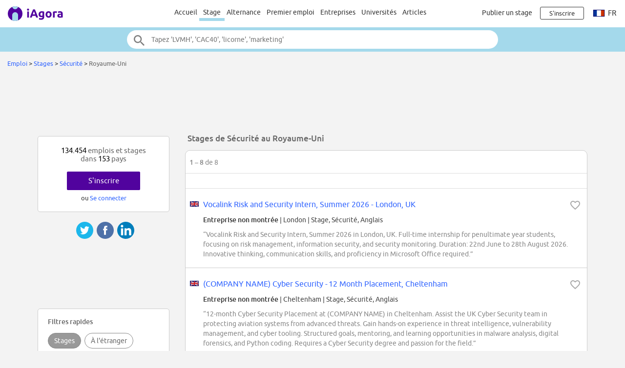

--- FILE ---
content_type: text/html;charset=ISO-8859-1
request_url: https://www.iagora.com/work/fr/stages/securite/royaume-uni
body_size: 17292
content:
<!DOCTYPE HTML>
<html lang="fr">
<head>
<meta http-equiv="Content-Type" content="text/html;charset=ISO-8859-1">
<meta name="viewport" content="width=device-width, initial-scale=1">
<link rel="canonical" href="https://www.iagora.com/work/fr/stages/securite/royaume-uni"><link rel="alternate" hreflang="en" href="https://www.iagora.com/work/en/internships/security/uk"><link rel="alternate" hreflang="es" href="https://www.iagora.com/work/es/practicas/seguridad/reino-unido"><link rel="alternate" hreflang="fr" href="https://www.iagora.com/work/fr/stages/securite/royaume-uni"><link rel="alternate" hreflang="de" href="https://www.iagora.com/work/de/praktikum/sicherheit/grossbritannien"><link rel="alternate" hreflang="it" href="https://www.iagora.com/work/it/stage/sicurezza/regno-unito"><link rel="icon" href="/images/favicon.ico" sizes="32x32">
<link rel="icon" href="/images/yow/logo-only2.svg" type="image/svg+xml">
<link rel="apple-touch-icon" href="/images/yow/apple-touch-icon.png">
<link rel="preload" href="/css/Ubuntu-r.woff2" as="font" type="font/woff2" crossorigin>
<link rel="preload" href="/css/Ubuntu-i.woff2" as="font" type="font/woff2" crossorigin>
<link rel="preload" href="/css/Ubuntu-m.woff2" as="font" type="font/woff2" crossorigin>
<link rel="preload" href="/js/mobe-81.js" as="script">
<link rel="preconnect" href="https://www.googletagmanager.com">
<link rel="dns-prefetch" href="https://www.googletagmanager.com">
<link rel="preconnect" href="//pagead2.googlesyndication.com">
<link rel="preconnect" href="//googleads.g.doubleclick.net">
<link rel="dns-prefetch" href="//pagead2.googlesyndication.com">
<link rel="dns-prefetch" href="//googleads.g.doubleclick.net">
<title>8 Stages de Sécurité au Royaume-Uni | iAgora.com</title>
<meta name="description" content="31/01/2026: 134.454 stages et emplois dans 153 pays | Recommandations personnalisées d'emploi à l'étranger pour étudiants et diplômés | Stages de Sécurité au Royaume-Uni | Inscription gratuite.">
<script>
var ia_scrw=window.outerWidth,ia_q=[],$=f=>{ia_q.push(f)};
function getEl(x){return document.getElementById(x)}
function go(x){window.location.href=x}
</script>
<script>(adsbygoogle=window.adsbygoogle||[]).push({google_ad_client:"ca-pub-5960084702414099",enable_page_level_ads:true});</script>
<style type="text/css">
@font-face {
	font-family:'Ubuntu';
	font-display:swap;
	src:url('/css/Ubuntu-r.woff2') format('woff2');
}
@font-face {
	font-family:'Ubuntu';
	font-style:italic;
	font-display:swap;
	src:url('/css/Ubuntu-i.woff2') format('woff2');
}
@font-face {
	font-family:'Ubuntu';
	font-weight:700;
	font-display:swap;
	src:url('/css/Ubuntu-m.woff2') format('woff2');
}
</style>
<link rel="stylesheet" href="/css/mobe-165.css" type="text/css" media="screen">
<script async src="https://www.googletagmanager.com/gtag/js?id=G-XB9GJNEGHZ"></script>
<script>
window.dataLayer = window.dataLayer || [];
function gtag(){dataLayer.push(arguments);}
gtag('js', new Date());
gtag('config', 'G-XB9GJNEGHZ');
gtag('config', 'AW-1070572620');
</script>
<style type="text/css">
body { background:#f3f3f3 }
.save-icon { vertical-align:-18%; padding:0 6px 0 2px }
.pin-button .green-button { line-height:32px }
.pin-button.user { transform:scale(1); transition:transform .2s ease }
.pin-button.user.big { transform:scale(1.2) }
.pin-button.user.small { transform:scale(.8) }
.pin-button.user .green-button .save-icon { fill:#fff }
.pin-button.user .green-button .save-icon { fill:#fff }
.pin-button.user .green-button:hover .save-icon { fill:var(--main-color) }
.pin-button.user .green-button.rev .save-icon { fill:var(--main-color) }
.pin-button.user .green-button.rev:hover .save-icon { fill:#fff }
.pin-button.user .green-button .undo-save { display:none }
.pin-button.user .green-button.saved .undo-save { display:inline }
.pin-button.user .green-button.saved .do-save { display:none }
</style>
</head>

<body class="yow">

<div class="top-bar">
	<div id="burger-menu" class="menu-icon"><div class="bar"></div><div class="bar"></div><div class="bar"></div></div>

	<div class="logo">
			<a href="/"><img src="/images/yow/logo2.svg"></a>
		</div>

	<div class="web-up sep left"></div>

	<div class="global-links web-up">
		<a class="top-elt" href="https://www.iagora.com/work/fr/home.html">Accueil</a>
		<a class="top-elt inter selected" href="https://www.iagora.com/work/fr/stages">Stage</a>
		<a class="top-elt" href="https://www.iagora.com/work/fr/alternances">Alternance</a>
		<a class="top-elt" href="https://www.iagora.com/work/fr/emplois">Premier emploi</a>
		<a class="top-elt" href="https://www.iagora.com/work/fr/home.html?show=companies">Entreprises</a>
				<a class="top-elt" href="/studies/">Universités</a>
		<a class="top-elt" href="/articles/">Articles</a>
			</div>

	<div class="web-up sep"></div>

	
			<a class="web-up careers-link right-elt" href="/careers/recruiters.html">Publier un stage</a>
	
	<div id="user-icon" class="right-elt">
					<a class="neverline" href="https://www.iagora.com/registration/step1.html?goto=https%3A%2F%2Fwww.iagora.com%2Fwork%2Ffr%2Fstages%2Fsecurite%2Froyaume-uni"><img class="web-down icon" src="/images/yow/user.svg"><div class="web-up login-link">S'inscrire</div></a>
				</div>

		<div class="web-up lang-icon" id="lang-webdropdown3">
					<img src="/images/itravel/flags/flag_fr.gif">
			fr			</div>
	</div>

<form id="top-search-form" action="" autocomplete="off">
<div class="top-search-outer"><div class="top-search">
	<input id="top-search-input" type="text" value="" name="search_all" placeholder="Tapez 'LVMH', 'CAC40', 'licorne', 'marketing'">
	<input type="image" id="top-search-submit" alt="" src="/images/yow/search.svg">
	<div id="top-pop-search" class="completion popup"></div>
</div></div>
</form>



<div class="local-menu-outer web-down"><div class="local-menu">
	<a href="https://www.iagora.com/work/fr/home.html">Accueil</a>
	<a href="https://www.iagora.com/work/fr/stages" class="active">Stage</a>
	<a href="https://www.iagora.com/work/fr/alternances">Alternance</a>

	<a href="https://www.iagora.com/work/fr/emplois">Premier emploi</a>
	<a href="https://www.iagora.com/work/fr/home.html?show=companies">Entreprises</a>
		<a href="/studies/">Universités</a>
	<a href="/articles/">Articles</a>
	</div></div>

<div id="crumbs">		<a href="https://www.iagora.com/work/fr/home.html">Emploi</a>	&gt; 	<a href="https://www.iagora.com/work/fr/stages"> Stages </a>	&gt; 	<a href="https://www.iagora.com/work/fr/stages/securite">Sécurité</a>	&gt; 	<span class="light">Royaume-Uni</span>&nbsp;</div>

<div id="main-above" class="clearfix">
	<div class="web-up" style="height:90px; margin:15px auto 0 auto" align="center"> 
<!-- Top large banner -->
<ins class="adsbygoogle" style="display:inline-block;width:970px;height:90px" data-ad-client="ca-pub-5960084702414099" data-ad-slot="3168817349"></ins>
<script>(adsbygoogle = window.adsbygoogle || []).push({});</script>
</div>
	<div class="web-down" style="margin:8px auto" align="center"> 
<!-- Responsive -->
<ins class="adsbygoogle" style="display:block" data-ad-client="ca-pub-5960084702414099" data-ad-slot="8087758110" data-ad-format="horizontal"></ins>
<script>(adsbygoogle = window.adsbygoogle || []).push({});</script>
</div>
</div>

<div id="main-outer" class="clearfix  three-col">
<div id="main-inner" class="clearfix">
<div id="top-ovl">
Pour voir les entreprises<span class="tablet-up"> et postuler</span>&nbsp;&nbsp;
<a class="green-button" style="padding:0 8px; font-size:inherit; min-width:0" href="https://www.iagora.com/registration/step1.html?goto=https%3A%2F%2Fwww.iagora.com%2Fwork%2Ffr%2Fstages%2Fsecurite%2Froyaume-uni">Inscription gratuite</a>
</div>

<div class="clearfix">


<h1 id="listings-title">Stages de Sécurité au Royaume-Uni</h1>

</div>

  <div id="listings-main">
    <div class="listings-pager"><div class="pager-text"><b>1 &ndash; 8</b> de 8</div>
</div>    <div id="filters-row" class="filters-trigger">
  <div class="filters-lines">
    <div style="top:15px; width:21px"></div>
    <div style="top:21px; width:15px"></div>
    <div style="top:27px; width:9px"></div>
  </div>
  <div id="filters-label">Filtrer</div>
</div>

          <div class="tablet-up" style="padding:6px 0; border-bottom:1px solid #ddd" align="center"> 
<!-- Link unit 2 -->
<ins class="adsbygoogle" style="display:inline-block;width:468px;height:15px" data-ad-client="ca-pub-5960084702414099" data-ad-slot="7761259717"></ins>
<script>(adsbygoogle = window.adsbygoogle || []).push({});</script>
</div>
    
    <div id="offer-list">
      	<div class="listings-row" id="listings-row-5812977"><div class="listings-inner">
<img class="flag" src="/images/itravel/flags/flag_uk.gif" width="23" height="11">
<img class="heart heart-active halo" data-ad-id="5812977" src="/images/work/heart.svg">
<div class="ellipse feat mid16"><a href="https://www.iagora.com/work/fr/offre/stage-royaume-uni-securite/5812977">Vocalink Risk and Security Intern, Summer 2026 - London, UK</a></div>
<div class="line2">
		<div class="ellipse feat"><a href="https://www.iagora.com/registration/step1.html?goto=" class="dark bold">Entreprise non montrée</a> | London <span class="b4-tags">|</span> <span class="tags">Stage, Sécurité, Anglais</span></div>
</div>
<div class="snip clearfix">&#8220;Vocalink Risk and Security Intern, Summer 2026 in London, UK. Full-time internship for penultimate year students, focusing on risk management, information security, and security monitoring. Duration: 22nd June to 28th August 2026. Innovative thinking, communication skills, and proficiency in Microsoft Office required.&#8221;</div>
</div></div>
		<div class="listings-sep"></div>
	<div class="listings-row" id="listings-row-5448153"><div class="listings-inner">
<img class="flag" src="/images/itravel/flags/flag_uk.gif" width="23" height="11">
<img class="heart heart-active halo" data-ad-id="5448153" src="/images/work/heart.svg">
<div class="ellipse feat mid16"><a href="https://www.iagora.com/work/fr/offre/stage-royaume-uni-securite/5448153">(COMPANY NAME) Cyber Security -&#8239;12 Month Placement, Cheltenham</a></div>
<div class="line2">
		<div class="ellipse feat"><a href="https://www.iagora.com/registration/step1.html?goto=" class="dark bold">Entreprise non montrée</a> | Cheltenham <span class="b4-tags">|</span> <span class="tags">Stage, Sécurité, Anglais</span></div>
</div>
<div class="snip clearfix">&#8220;12-month Cyber Security Placement at (COMPANY NAME) in Cheltenham. Assist the UK Cyber Security team in protecting aviation systems from advanced threats. Gain hands-on experience in threat intelligence, vulnerability management, and cyber tooling. Structured goals, mentoring, and learning opportunities in malware analysis, digital forensics, and Python coding. Requires a Cyber Security degree and passion for the field.&#8221;</div>
</div></div>
		<div class="listings-sep"></div>
	<div class="listings-row" id="listings-row-5798461"><div class="listings-inner">
<img class="flag" src="/images/itravel/flags/flag_uk.gif" width="23" height="11">
<img class="heart heart-active halo" data-ad-id="5798461" src="/images/work/heart.svg">
<div class="ellipse feat mid16"><a href="https://www.iagora.com/work/fr/offre/stage-royaume-uni-securite/5798461">Cryptography Intern</a></div>
<div class="line2">
		<div class="ellipse feat"><a href="https://www.iagora.com/registration/step1.html?goto=" class="dark bold">Entreprise non montrée</a> | Bristol <span class="b4-tags">|</span> <span class="tags">Stage, Sécurité, Anglais</span></div>
</div>
<div class="snip clearfix">&#8220;(COMPANY NAME)'s Security Lab in Bristol offers a 6-month cryptography internship for students interested in cryptography. The role involves working on cutting-edge projects, collaborating with (COMPANY NAME) cryptographers, and contributing to the company's cryptographic strategy. The internship is full-time and based in Bristol, UK. Candidates should have expertise in theoretical or applied cryptography and strong communication skills. The position offers an opportunity to work on diverse projects and gain experience in the field of cryptography.&#8221;</div>
</div></div>
		<div class="listings-sep"></div>
	<div class="listings-row" id="listings-row-5747770"><div class="listings-inner">
<img class="flag" src="/images/itravel/flags/flag_uk.gif" width="23" height="11">
<img class="heart heart-active halo" data-ad-id="5747770" src="/images/work/heart.svg">
<div class="ellipse feat mid16"><a href="https://www.iagora.com/work/fr/offre/stage-royaume-uni-securite/5747770">Loss Prevention Intern 2026</a></div>
<div class="line2">
		<div class="ellipse feat"><a href="https://www.iagora.com/registration/step1.html?goto=" class="dark bold">Entreprise non montrée</a> | Swansea <span class="b4-tags">|</span> <span class="tags">Stage, Sécurité, Anglais</span></div>
</div>
<div class="snip clearfix">&#8220;(COMPANY NAME) is seeking a Loss Prevention Intern for 2026. This role involves providing security services, asset protection, and supporting cross-functional teams in a fulfillment center. Responsibilities include driving continuous improvement, managing access controls, and assisting with investigations. The internship offers a competitive salary, mentorship, and potential full-time employment. It's a dynamic, international environment with opportunities for learning and career development.&#8221;</div>
</div></div>
		<div class="listings-sep"></div>
	<div class="listings-row" id="listings-row-5744775"><div class="listings-inner">
<img class="flag" src="/images/itravel/flags/flag_uk.gif" width="23" height="11">
<img class="heart heart-active halo" data-ad-id="5744775" src="/images/work/heart.svg">
<div class="ellipse feat mid16"><a href="https://www.iagora.com/work/fr/offre/stage-royaume-uni-securite/5744775">Loss Prevention Intern 2026</a></div>
<div class="line2">
		<div class="ellipse feat"><a href="https://www.iagora.com/registration/step1.html?goto=" class="dark bold">Entreprise non montrée</a> | Swansea <span class="b4-tags">|</span> <span class="tags">Stage, Sécurité, Anglais</span></div>
</div>
<div class="snip clearfix">&#8220;(COMPANY NAME) is seeking a Loss Prevention Intern for 2026. This role involves providing security services and asset protection in a fulfillment center, supporting cross-functional teams, and driving process improvements. The internship offers a competitive salary, mentorship, and potential full-time employment post-internship. Responsibilities include managing access controls, investigating theft, and implementing security best practices. The role is based in a warehouse environment and requires physical activities like standing, walking, and lifting.&#8221;</div>
</div></div>
		<div class="listings-sep"></div>
	<div class="listings-row" id="listings-row-5603485"><div class="listings-inner">
<img class="flag" src="/images/itravel/flags/flag_uk.gif" width="23" height="11">
<img class="heart heart-active halo" data-ad-id="5603485" src="/images/work/heart.svg">
<div class="ellipse feat mid16"><a href="https://www.iagora.com/work/fr/offre/stage-royaume-uni-securite/5603485">Summer Placement - Optics</a></div>
<div class="line2">
		<div class="ellipse feat"><a href="https://www.iagora.com/registration/step1.html?goto=" class="dark bold">Entreprise non montrée</a> | Edinburgh <span class="b4-tags">|</span> <span class="tags">Stage, Sécurité, Anglais</span></div>
</div>
<div class="snip clearfix">&#8220;* Performance modelling, including tolerancing and finite element modelling problem solving technical issues a...&#8221;</div>
</div></div>
		<div class="listings-sep"></div>
	<div class="listings-row" id="listings-row-5561260"><div class="listings-inner">
<img class="flag" src="/images/itravel/flags/flag_uk.gif" width="23" height="11">
<img class="heart heart-active halo" data-ad-id="5561260" src="/images/work/heart.svg">
<div class="ellipse feat mid16"><a href="https://www.iagora.com/work/fr/offre/stage-royaume-uni-securite/5561260">Security&#8239;Applied&#8239;AI/ML Research Intern - (COMPANY NAME) Threat...</a></div>
<div class="line2">
		<div class="ellipse feat"><a href="https://www.iagora.com/registration/step1.html?goto=" class="dark bold">Entreprise non montrée</a> | London <span class="b4-tags">|</span> <span class="tags">Stage, Sécurité, Anglais</span></div>
</div>
<div class="snip clearfix">&#8220;(COMPANY NAME) is one of the largest enterprise service companies in the world. ...&#8221;</div>
</div></div>
		<div class="listings-mobead tablet-down" align="center"> 
<!-- Responsive -->
<ins class="adsbygoogle" style="display:block" data-ad-client="ca-pub-5960084702414099" data-ad-slot="8087758110" data-ad-format="rectangle"></ins>
<script>(adsbygoogle = window.adsbygoogle || []).push({});</script>
</div>
	<div class="listings-deskad tablet-up" align="center"> 
<!-- AD336x280 -->
<ins class="adsbygoogle" style="display:inline-block;width:336px;height:280px" data-ad-client="ca-pub-5960084702414099" data-ad-slot="7423908515"></ins>
<script>(adsbygoogle = window.adsbygoogle || []).push({});</script>
</div>
	<div class="listings-row" id="listings-row-5561271"><div class="listings-inner">
<img class="flag" src="/images/itravel/flags/flag_uk.gif" width="23" height="11">
<img class="heart heart-active halo" data-ad-id="5561271" src="/images/work/heart.svg">
<div class="ellipse feat mid16"><a href="https://www.iagora.com/work/fr/offre/stage-royaume-uni-securite/5561271">Security Researcher Intern - (COMPANY NAME) Threat Intelligence Center</a></div>
<div class="line2">
		<div class="ellipse feat"><a href="https://www.iagora.com/registration/step1.html?goto=" class="dark bold">Entreprise non montrée</a> | London <span class="b4-tags">|</span> <span class="tags">Stage, Sécurité, Anglais</span></div>
</div>
<div class="snip clearfix">&#8220;You will create detections and heuristics that run at scale on our telemetry across multiple services and data...&#8221;</div>
</div></div>
	    </div>

      </div>

      <div class="tablet-down" align="center" style="margin:8px 0"> 
<!-- LU200x90 -->
<ins class="adsbygoogle" style="display:inline-block;width:200px;height:90px" data-ad-client="ca-pub-5960084702414099" data-ad-slot="6664472915"></ins>
<script>(adsbygoogle = window.adsbygoogle || []).push({});</script>
</div>
    <div class="tablet-up" align="center" style="margin:8px 0"> 
<!-- Bottom link unit -->
<ins class="adsbygoogle" style="display:inline-block;width:468px;height:15px" data-ad-client="ca-pub-5960084702414099" data-ad-slot="7922647746"></ins>
<script>(adsbygoogle = window.adsbygoogle || []).push({});</script>
</div>
  
  
  
  <div id="bottom-popj-container" class="padded"></div>
<div id="share-container2"><div class="share-mobe">
	<img src="/images/mobe/share3-twitter.svg" onclick="share_mobe('twitter')">
	<img src="/images/mobe/share3-fb.svg" onclick="share_mobe('fb')">
	<img src="/images/mobe/share3-linkedin.svg" onclick="share_mobe('linkedin')">
</div>
</div></div>
<div id="left-col">
<div style="height:20px"></div>


<div class="left-col-elt" style="padding:20px; text-align:center">
	<div class="mid light">
		<span class="black">134.454</span> 
emplois et stages
		<br>dans		<span class="black">153</span>
		pays	</div>
		<div style="padding-top:18px">
		<div><a href="https://www.iagora.com/registration/step1.html?goto=https%3A%2F%2Fwww.iagora.com%2Fwork%2Ffr%2Fstages%2Fsecurite%2Froyaume-uni" class="green-button">S'inscrire</a></div>
		<div class="m8">ou <a href="/login.html?goto=https%3A%2F%2Fwww.iagora.com%2Fwork%2Ffr%2Fstages%2Fsecurite%2Froyaume-uni">Se connecter</a></div>
	</div>
	</div>
<div id="share-container"><div class="share-mobe">
	<img src="/images/mobe/share3-twitter.svg" onclick="share_mobe('twitter')">
	<img src="/images/mobe/share3-fb.svg" onclick="share_mobe('fb')">
	<img src="/images/mobe/share3-linkedin.svg" onclick="share_mobe('linkedin')">
</div>
</div><div class="web-up" style="margin:20px auto" align="center"> 
<!-- LU160x90 -->
<ins class="adsbygoogle" style="display:inline-block;width:160px;height:90px" data-ad-client="ca-pub-5960084702414099" data-ad-slot="1714726116"></ins>
<script>(adsbygoogle = window.adsbygoogle || []).push({});</script>
</div><div id="filters-container" class="left-col-elt"></div>
<div id="twit" style="width:274px; text-align:center; margin:32px auto">
<a class="twitter-timeline" data-width="272" data-height="510" href="https://twitter.com/1000internships?ref_src=twsrc%5Etfw"></a>
<script async src="https://platform.twitter.com/widgets.js" charset="utf-8"></script> 
</div>

<div class="web-up" style="width:300px; margin:20px 0; position:relative; left:5px"> 
<!-- rightcol300x600 -->
<ins class="adsbygoogle" style="display:inline-block;box-sizing:border-box;width:300px;height:600px" data-ad-client="ca-pub-5960084702414099" data-ad-slot="6284526510"></ins>
<script>(adsbygoogle = window.adsbygoogle || []).push({});</script>
</div>

<div id="bil-popj" style="margin-top:40px; text-align:left; overflow:hidden" class="left-col-elt reg14">
  <table width="100%" cellpadding="0" cellspacing="0" border="0"><tr height="30">
  <td class="mid light cpoint" width="33%" align="center" onclick="pop_activate('cos')"><div class="popmnu" id="id__mnu_cos" style="border-right:1px solid #ccc; border-bottom:1px solid #fff">Entreprises</div></td>
  <td class="mid light cpoint" width="33%" align="center" onclick="pop_activate('jobs')"><div class="popmnu" id="id__mnu_jobs" style="border-right:1px solid #ccc; border-bottom:1px solid #ccc; background-color:#eee">Offres</div></td>
  <td class="mid light cpoint" width="33%" align="center" onclick="pop_activate('ctries')"><div class="popmnu" id="id__mnu_ctries" style="border-bottom:1px solid #ccc; background-color:#eee; border-bottom:1px solid #ccc">Pays</div></td>

  </tr></table>

  <div id="id__popular_cos" class="popt">
      <div class="ellipse">
      <span style="display:inline-block; width:24px; text-align:right" class="dark">1.</span>
      &nbsp;&nbsp;<a href="https://www.iagora.com/work/fr/stages-et-emplois-chez/Adecco/27806">Adecco</a>
    </div>
      <div class="ellipse">
      <span style="display:inline-block; width:24px; text-align:right" class="dark">2.</span>
      &nbsp;&nbsp;<a href="https://www.iagora.com/work/fr/stages-et-emplois-chez/Microsoft/7662">Microsoft</a>
    </div>
      <div class="ellipse">
      <span style="display:inline-block; width:24px; text-align:right" class="dark">3.</span>
      &nbsp;&nbsp;<a href="https://www.iagora.com/work/fr/stages-et-emplois-chez/LVMH/8520">LVMH</a>
    </div>
      <div class="ellipse">
      <span style="display:inline-block; width:24px; text-align:right" class="dark">4.</span>
      &nbsp;&nbsp;<a href="https://www.iagora.com/work/fr/stages-et-emplois-chez/PwC/7511">PwC</a>
    </div>
      <div class="ellipse">
      <span style="display:inline-block; width:24px; text-align:right" class="dark">5.</span>
      &nbsp;&nbsp;<a href="https://www.iagora.com/work/fr/stages-et-emplois-chez/Ernst_and_Young/10927">Ernst and Young</a>
    </div>
      <div class="ellipse">
      <span style="display:inline-block; width:24px; text-align:right" class="dark">6.</span>
      &nbsp;&nbsp;<a href="https://www.iagora.com/work/fr/stages-et-emplois-chez/Bosch/7054">Bosch</a>
    </div>
      <div class="ellipse">
      <span style="display:inline-block; width:24px; text-align:right" class="dark">7.</span>
      &nbsp;&nbsp;<a href="https://www.iagora.com/work/fr/stages-et-emplois-chez/Siemens/6137">Siemens</a>
    </div>
      <div class="ellipse">
      <span style="display:inline-block; width:24px; text-align:right" class="dark">8.</span>
      &nbsp;&nbsp;<a href="https://www.iagora.com/work/fr/stages-et-emplois-chez/Thales/8742">Thales</a>
    </div>
      <div class="ellipse">
      <span style="display:inline-block; width:24px; text-align:right" class="dark">9.</span>
      &nbsp;&nbsp;<a href="https://www.iagora.com/work/fr/stages-et-emplois-chez/Airbus/7687">Airbus</a>
    </div>
      <div class="ellipse">
      <span style="display:inline-block; width:24px; text-align:right" class="dark">10.</span>
      &nbsp;&nbsp;<a href="https://www.iagora.com/work/fr/stages-et-emplois-chez/UBS/8231">UBS</a>
    </div>
      <div class="ellipse">
      <span style="display:inline-block; width:24px; text-align:right" class="dark">11.</span>
      &nbsp;&nbsp;<a href="https://www.iagora.com/work/fr/stages-et-emplois-chez/Amazon/6390">Amazon</a>
    </div>
      <div class="ellipse">
      <span style="display:inline-block; width:24px; text-align:right" class="dark">12.</span>
      &nbsp;&nbsp;<a href="https://www.iagora.com/work/fr/stages-et-emplois-chez/Deloitte/6638">Deloitte</a>
    </div>
    </div>

  <div id="id__popular_jobs" class="popt" style="display:none">
      <div class="ellipse">
      <span style="display:inline-block; width:24px; text-align:right" class="dark">1.</span>
      &nbsp;&nbsp;<img src="/images/itravel/flags_sm/flag_es_sm.gif" alt="" border="0">&nbsp;<a href="https://www.iagora.com/work/fr/offre/emploi-espagne-general/4774542">Candidatura espontánea</a>
    </div>
      <div class="ellipse">
      <span style="display:inline-block; width:24px; text-align:right" class="dark">2.</span>
      &nbsp;&nbsp;<img src="/images/itravel/flags_sm/flag_gr_sm.gif" alt="" border="0">&nbsp;<a href="https://www.iagora.com/work/fr/offre/emploi-grece-logistique/4463160">Customer Care Agent (Remote)</a>
    </div>
      <div class="ellipse">
      <span style="display:inline-block; width:24px; text-align:right" class="dark">3.</span>
      &nbsp;&nbsp;<img src="/images/itravel/flags_sm/flag_fr_sm.gif" alt="" border="0">&nbsp;<a href="https://www.iagora.com/work/fr/offre/emploi-france-general/4774544">Candidature spontanée</a>
    </div>
      <div class="ellipse">
      <span style="display:inline-block; width:24px; text-align:right" class="dark">4.</span>
      &nbsp;&nbsp;<img src="/images/itravel/flags_sm/flag_es_sm.gif" alt="" border="0">&nbsp;<a href="https://www.iagora.com/work/fr/offre/stage-espagne-ponus-mgmt/5698773">SALES & MARKETING PONUSMGMT</a>
    </div>
      <div class="ellipse">
      <span style="display:inline-block; width:24px; text-align:right" class="dark">5.</span>
      &nbsp;&nbsp;<img src="/images/itravel/flags_sm/flag_be_sm.gif" alt="" border="0">&nbsp;<a href="https://www.iagora.com/work/fr/offre/emploi-belgique-mode/5430508">Verkoper (m/f/d*) - Calvin Klein Underwear Wijnegem</a>
    </div>
      <div class="ellipse">
      <span style="display:inline-block; width:24px; text-align:right" class="dark">6.</span>
      &nbsp;&nbsp;<img src="/images/itravel/flags_sm/flag_gr_sm.gif" alt="" border="0">&nbsp;<a href="https://www.iagora.com/work/fr/offre/emploi-grece-mode/5356482">GUCCI Client Advisor - Astir Marina</a>
    </div>
      <div class="ellipse">
      <span style="display:inline-block; width:24px; text-align:right" class="dark">7.</span>
      &nbsp;&nbsp;<img src="/images/itravel/flags_sm/flag_es_sm.gif" alt="" border="0">&nbsp;<a href="https://www.iagora.com/work/fr/offre/stage-espagne-finance/4812486">Becas Bbva Áreas Financieras Madrid 2025</a>
    </div>
      <div class="ellipse">
      <span style="display:inline-block; width:24px; text-align:right" class="dark">8.</span>
      &nbsp;&nbsp;<img src="/images/itravel/flags_sm/flag_fr_sm.gif" alt="" border="0">&nbsp;<a href="https://www.iagora.com/work/fr/offre/emploi-france-general/4774554">Candidature spontanée</a>
    </div>
      <div class="ellipse">
      <span style="display:inline-block; width:24px; text-align:right" class="dark">9.</span>
      &nbsp;&nbsp;<img src="/images/itravel/flags_sm/flag_de_sm.gif" alt="" border="0">&nbsp;<a href="https://www.iagora.com/work/fr/offre/stage-allemagne-general/4774551">Initiativbewerbung</a>
    </div>
      <div class="ellipse">
      <span style="display:inline-block; width:24px; text-align:right" class="dark">10.</span>
      &nbsp;&nbsp;<img src="/images/itravel/flags_sm/flag_at_sm.gif" alt="" border="0">&nbsp;<a href="https://www.iagora.com/work/fr/offre/emploi-autriche-ressources-humaines/3260065">Join our Talent Community Today</a>
    </div>
      <div class="ellipse">
      <span style="display:inline-block; width:24px; text-align:right" class="dark">11.</span>
      &nbsp;&nbsp;<img src="/images/itravel/flags_sm/flag_es_sm.gif" alt="" border="0">&nbsp;<a href="https://www.iagora.com/work/fr/offre/emploi-espagne-general/4774549">Candidatura espontánea</a>
    </div>
      <div class="ellipse">
      <span style="display:inline-block; width:24px; text-align:right" class="dark">12.</span>
      &nbsp;&nbsp;<img src="/images/itravel/flags_sm/flag_kr_sm.gif" alt="" border="0">&nbsp;<a href="https://www.iagora.com/work/fr/offre/stage-coree-du-sud-informatique/4445592">Deep Learning Researcher (Intern)</a>
    </div>
    </div>

  <div id="id__popular_ctries" class="popt" style="display:none">
      <div class="ellipse">
      <span style="display:inline-block; width:24px; text-align:right" class="dark">1.</span>
      &nbsp;&nbsp;<a href="https://www.iagora.com/work/fr/stages-et-emplois/france">France</a>
    </div>
      <div class="ellipse">
      <span style="display:inline-block; width:24px; text-align:right" class="dark">2.</span>
      &nbsp;&nbsp;<a href="https://www.iagora.com/work/fr/stages-et-emplois/allemagne">Allemagne</a>
    </div>
      <div class="ellipse">
      <span style="display:inline-block; width:24px; text-align:right" class="dark">3.</span>
      &nbsp;&nbsp;<a href="https://www.iagora.com/work/fr/stages-et-emplois/espagne">Espagne</a>
    </div>
      <div class="ellipse">
      <span style="display:inline-block; width:24px; text-align:right" class="dark">4.</span>
      &nbsp;&nbsp;<a href="https://www.iagora.com/work/fr/stages-et-emplois/etats-unis">Etats-Unis</a>
    </div>
      <div class="ellipse">
      <span style="display:inline-block; width:24px; text-align:right" class="dark">5.</span>
      &nbsp;&nbsp;<a href="https://www.iagora.com/work/fr/stages-et-emplois/italie">Italie</a>
    </div>
      <div class="ellipse">
      <span style="display:inline-block; width:24px; text-align:right" class="dark">6.</span>
      &nbsp;&nbsp;<a href="https://www.iagora.com/work/fr/stages-et-emplois/mexique">Mexique</a>
    </div>
      <div class="ellipse">
      <span style="display:inline-block; width:24px; text-align:right" class="dark">7.</span>
      &nbsp;&nbsp;<a href="https://www.iagora.com/work/fr/stages-et-emplois/royaume-uni">Royaume-Uni</a>
    </div>
      <div class="ellipse">
      <span style="display:inline-block; width:24px; text-align:right" class="dark">8.</span>
      &nbsp;&nbsp;<a href="https://www.iagora.com/work/fr/stages-et-emplois/suisse">Suisse</a>
    </div>
      <div class="ellipse">
      <span style="display:inline-block; width:24px; text-align:right" class="dark">9.</span>
      &nbsp;&nbsp;<a href="https://www.iagora.com/work/fr/stages-et-emplois/pays-bas">Pays-Bas</a>
    </div>
      <div class="ellipse">
      <span style="display:inline-block; width:24px; text-align:right" class="dark">10.</span>
      &nbsp;&nbsp;<a href="https://www.iagora.com/work/fr/stages-et-emplois/bresil">Brésil</a>
    </div>
      <div class="ellipse">
      <span style="display:inline-block; width:24px; text-align:right" class="dark">11.</span>
      &nbsp;&nbsp;<a href="https://www.iagora.com/work/fr/stages-et-emplois/pologne">Pologne</a>
    </div>
      <div class="ellipse">
      <span style="display:inline-block; width:24px; text-align:right" class="dark">12.</span>
      &nbsp;&nbsp;<a href="https://www.iagora.com/work/fr/stages-et-emplois/singapour">Singapour</a>
    </div>
    </div>

</div>

<script>
function pop_activate(what) {
	for (const s of [ 'jobs', 'cos', 'ctries' ]) {
		const e = getEl('id__popular_' + s), m = getEl('id__mnu_' + s);
		e.style.display = (what === s ? 'block' : 'none');
		m.style.backgroundColor = (what === s ? '#fff' : '#eee');
		m.style.borderBottom = (what === s ? '1px solid #fff' : '1px solid #ccc');
	}
}
$(function(){
	if (!is_visible(getEl('left-col'))) {
		let e = getEl('bottom-popj-container');
		if (!e) return;
		e.appendChild(getEl('bil-popj'));
		e.style.display = 'block';
	}
});
</script>
</div>
</div>

<div id="footer-logos">
				<a href="https://www.iagora.com/work/fr/stages-et-emplois-chez/Boston_Scientific/9293"><img class="hovershadow" loading="lazy" src="/images/u/z/b/n3W8iIjbaO.png" alt="Boston Scientific"></a>
			<a href="https://www.iagora.com/work/fr/stages-et-emplois-chez/Kimberly-_Clark/27743"><img class="hovershadow" loading="lazy" src="/images/u/f/2/pccAbJWPbs.png" alt="Kimberly- Clark"></a>
			<a href="https://www.iagora.com/work/fr/stages-et-emplois-chez/Flixbus/23694"><img class="hovershadow" loading="lazy" src="/images/u/6/k/ValMOnYuCo-.png" alt="Flixbus"></a>
			<a href="https://www.iagora.com/work/fr/stages-et-emplois-chez/JTI_-_Japan_Tobacco_International/29768"><img class="hovershadow" loading="lazy" src="/images/u/2/y/mNxQgFsEMJ.png" alt="JTI - Japan Tobacco International"></a>
			<a href="https://www.iagora.com/work/fr/stages-et-emplois-chez/Instacart/29731"><img class="hovershadow" loading="lazy" src="/images/u/y/v/rhfMHhl40f.png" alt="Instacart"></a>
			<a href="https://www.iagora.com/work/fr/stages-et-emplois-chez/H%26M/6352"><img class="hovershadow" loading="lazy" src="/images/u/u/b/mPfC9PGFHI.png" alt="H&M"></a>
			<a href="https://www.iagora.com/work/fr/stages-et-emplois-chez/Farfetch/27467"><img class="hovershadow" loading="lazy" src="/images/u/9/y/Bu2RISMfgD.png" alt="Farfetch"></a>
			<a href="https://www.iagora.com/work/fr/stages-et-emplois-chez/PwC/7511"><img class="hovershadow" loading="lazy" src="/images/u/2/1/WrDkraNKIe-.png" alt="PwC"></a>
			<a href="https://www.iagora.com/work/fr/stages-et-emplois-chez/Eiffage/36952"><img class="hovershadow" loading="lazy" src="/images/u/1/s/9QFTuVPgmO.png" alt="Eiffage"></a>
			<a href="https://www.iagora.com/work/fr/stages-et-emplois-chez/Vival_Wallet/28126"><img class="hovershadow" loading="lazy" src="/images/u/b/h/9osdWPVFPV.png" alt="Vival Wallet"></a>
	</div>

<div class="popular-links-outer"><div class="popular-links">
	<div class="bigger white m24"><b>
		Les recherches de stage les plus populaires
			</b></div>
	<div class="scroller-outer m32"><div class="menu-box quick-links scroller-inner white">
				<div class="menu-elt id-ql-ctry selected popular-links-elt" data-id="id-ql-ctry" onclick="popular_links_sel()">Pays</div>
				<div class="menu-elt id-ql-city popular-links-elt" data-id="id-ql-city" onclick="popular_links_sel()">Villes</div>
				<div class="menu-elt id-ql-cat popular-links-elt" data-id="id-ql-cat" onclick="popular_links_sel()">Fonctions</div>
				<div class="menu-elt id-ql-indus popular-links-elt" data-id="id-ql-indus" onclick="popular_links_sel()">Secteurs</div>
				<div class="menu-elt id-ql-co popular-links-elt" data-id="id-ql-co" onclick="popular_links_sel()">Entreprises</div>
			</div></div>

		<div class="links-wrapper id-ql-ctry"><div class="links">
					<a href="https://www.iagora.com/work/fr/stages/france" class="one"><div class="link">Stage France</div><div class="sub">8.550 offres de stage</div></a>
					<a href="https://www.iagora.com/work/fr/stages/etats-unis" class="one"><div class="link">Stage Etats-Unis</div><div class="sub">7.489 offres de stage</div></a>
					<a href="https://www.iagora.com/work/fr/stages/allemagne" class="one"><div class="link">Stage Allemagne</div><div class="sub">4.195 offres de stage</div></a>
					<a href="https://www.iagora.com/work/fr/stages/singapour" class="one"><div class="link">Stage Singapour</div><div class="sub">1.512 offres de stage</div></a>
					<a href="https://www.iagora.com/work/fr/stages/espagne" class="one"><div class="link">Stage Espagne</div><div class="sub">1.476 offres de stage</div></a>
					<a href="https://www.iagora.com/work/fr/stages/italie" class="one"><div class="link">Stage Italie</div><div class="sub">1.381 offres de stage</div></a>
					<a href="https://www.iagora.com/work/fr/stages/canada" class="one"><div class="link">Stage Canada</div><div class="sub">1.037 offres de stage</div></a>
					<a href="https://www.iagora.com/work/fr/stages/royaume-uni" class="one"><div class="link">Stage Royaume-Uni</div><div class="sub">915 offres de stage</div></a>
					<a href="https://www.iagora.com/work/fr/stages/chine" class="one"><div class="link">Stage Chine</div><div class="sub">640 offres de stage</div></a>
					<a href="https://www.iagora.com/work/fr/stages/suisse" class="one"><div class="link">Stage Suisse</div><div class="sub">565 offres de stage</div></a>
					<a href="https://www.iagora.com/work/fr/stages/pays-bas" class="one"><div class="link">Stage Pays-Bas</div><div class="sub">564 offres de stage</div></a>
					<a href="https://www.iagora.com/work/fr/stages/malaisie" class="one"><div class="link">Stage Malaisie</div><div class="sub">533 offres de stage</div></a>
					<a href="https://www.iagora.com/work/fr/stages/pologne" class="one"><div class="link">Stage Pologne</div><div class="sub">484 offres de stage</div></a>
					<a href="https://www.iagora.com/work/fr/stages/mexique" class="one"><div class="link">Stage Mexique</div><div class="sub">446 offres de stage</div></a>
					<a href="https://www.iagora.com/work/fr/stages/bresil" class="one"><div class="link">Stage Brésil</div><div class="sub">433 offres de stage</div></a>
					<a href="https://www.iagora.com/work/fr/stages/belgique" class="one"><div class="link">Stage Belgique</div><div class="sub">400 offres de stage</div></a>
					<a href="https://www.iagora.com/work/fr/stages/inde" class="one"><div class="link">Stage Inde</div><div class="sub">309 offres de stage</div></a>
					<a href="https://www.iagora.com/work/fr/stages/portugal" class="one"><div class="link">Stage Portugal</div><div class="sub">268 offres de stage</div></a>
					<a href="https://www.iagora.com/work/fr/stages/autriche" class="one"><div class="link">Stage Autriche</div><div class="sub">241 offres de stage</div></a>
					<a href="https://www.iagora.com/work/fr/stages/luxembourg" class="one"><div class="link">Stage Luxembourg</div><div class="sub">212 offres de stage</div></a>
					<a href="https://www.iagora.com/work/fr/stages/hongrie" class="one"><div class="link">Stage Hongrie</div><div class="sub">190 offres de stage</div></a>
					<a href="https://www.iagora.com/work/fr/stages/emirats-arabes-unis" class="one"><div class="link">Stage Emirats Arabes Unis</div><div class="sub">185 offres de stage</div></a>
					<a href="https://www.iagora.com/work/fr/stages/japon" class="one"><div class="link">Stage Japon</div><div class="sub">135 offres de stage</div></a>
					<a href="https://www.iagora.com/work/fr/stages/suede" class="one"><div class="link">Stage Suède</div><div class="sub">130 offres de stage</div></a>
					<a href="https://www.iagora.com/work/fr/stages/irlande" class="one"><div class="link">Stage Irlande</div><div class="sub">127 offres de stage</div></a>
					<a href="https://www.iagora.com/work/fr/stages/argentine" class="one"><div class="link">Stage Argentine</div><div class="sub">113 offres de stage</div></a>
					<a href="https://www.iagora.com/work/fr/stages/danemark" class="one"><div class="link">Stage Danemark</div><div class="sub">107 offres de stage</div></a>
					<a href="https://www.iagora.com/work/fr/stages/roumanie" class="one"><div class="link">Stage Roumanie</div><div class="sub">100 offres de stage</div></a>
					<a href="https://www.iagora.com/work/fr/stages/chili" class="one"><div class="link">Stage Chili</div><div class="sub">96 offres de stage</div></a>
					<a href="https://www.iagora.com/work/fr/stages/colombie" class="one"><div class="link">Stage Colombie</div><div class="sub">86 offres de stage</div></a>
					<a href="https://www.iagora.com/work/fr/stages/coree-du-sud" class="one"><div class="link">Stage Corée</div><div class="sub">60 offres de stage</div></a>
					<a href="https://www.iagora.com/work/fr/stages/norvege" class="one"><div class="link">Stage Norvège</div><div class="sub">58 offres de stage</div></a>
					<a href="https://www.iagora.com/work/fr/stages/grece" class="one"><div class="link">Stage Grèce</div><div class="sub">38 offres de stage</div></a>
					<a href="https://www.iagora.com/work/fr/stages/monaco" class="one"><div class="link">Stage Monaco</div><div class="sub">27 offres de stage</div></a>
					<a href="https://www.iagora.com/work/fr/stages/qatar" class="one"><div class="link">Stage Qatar</div><div class="sub">21 offres de stage</div></a>
			</div></div>
		<div class="links-wrapper id-ql-city" style="display:none"><div class="links">
					<a href="https://www.iagora.com/work/fr/stages-paris" class="one"><div class="link">Stage Paris</div><div class="sub">2.731 offres de stage</div></a>
					<a href="https://www.iagora.com/work/fr/stages/singapour/singapore" class="one"><div class="link">Stage Singapore</div><div class="sub">1.305 offres de stage</div></a>
					<a href="https://www.iagora.com/work/fr/stages/allemagne/munich" class="one"><div class="link">Stage Munich</div><div class="sub">821 offres de stage</div></a>
					<a href="https://www.iagora.com/work/fr/stages-milan" class="one"><div class="link">Stage Milan</div><div class="sub">613 offres de stage</div></a>
					<a href="https://www.iagora.com/work/fr/stages-madrid" class="one"><div class="link">Stage Madrid</div><div class="sub">473 offres de stage</div></a>
					<a href="https://www.iagora.com/work/fr/stages-barcelone" class="one"><div class="link">Stage Barcelone</div><div class="sub">450 offres de stage</div></a>
					<a href="https://www.iagora.com/work/fr/stages-londres" class="one"><div class="link">Stage Londres</div><div class="sub">423 offres de stage</div></a>
					<a href="https://www.iagora.com/work/fr/stages/etats-unis/san-francisco" class="one"><div class="link">Stage San Francisco</div><div class="sub">286 offres de stage</div></a>
					<a href="https://www.iagora.com/work/fr/stages-berlin" class="one"><div class="link">Stage Berlin</div><div class="sub">272 offres de stage</div></a>
					<a href="https://www.iagora.com/work/fr/stages/chine/shanghai" class="one"><div class="link">Stage Shanghai</div><div class="sub">214 offres de stage</div></a>
					<a href="https://www.iagora.com/work/fr/stages/luxembourg/luxembourg-city" class="one"><div class="link">Stage Luxembourg City</div><div class="sub">199 offres de stage</div></a>
					<a href="https://www.iagora.com/work/fr/stages-bruxelles" class="one"><div class="link">Stage Bruxelles</div><div class="sub">195 offres de stage</div></a>
					<a href="https://www.iagora.com/work/fr/stages-zurich" class="one"><div class="link">Stage Zurich</div><div class="sub">191 offres de stage</div></a>
					<a href="https://www.iagora.com/work/fr/stages/france/toulouse" class="one"><div class="link">Stage Toulouse</div><div class="sub">180 offres de stage</div></a>
					<a href="https://www.iagora.com/work/fr/stages/etats-unis/chicago" class="one"><div class="link">Stage Chicago</div><div class="sub">162 offres de stage</div></a>
					<a href="https://www.iagora.com/work/fr/stages/france/marseille" class="one"><div class="link">Stage Marseille</div><div class="sub">134 offres de stage</div></a>
					<a href="https://www.iagora.com/work/fr/stages/chine/hong-kong" class="one"><div class="link">Stage Hong Kong</div><div class="sub">133 offres de stage</div></a>
					<a href="https://www.iagora.com/work/fr/stages/portugal/lisbonne" class="one"><div class="link">Stage Lisbonne</div><div class="sub">122 offres de stage</div></a>
					<a href="https://www.iagora.com/work/fr/stages/allemagne/hambourg" class="one"><div class="link">Stage Hambourg</div><div class="sub">115 offres de stage</div></a>
					<a href="https://www.iagora.com/work/fr/stages/suisse/geneve" class="one"><div class="link">Stage Genève</div><div class="sub">110 offres de stage</div></a>
					<a href="https://www.iagora.com/work/fr/stages-rome" class="one"><div class="link">Stage Rome</div><div class="sub">105 offres de stage</div></a>
					<a href="https://www.iagora.com/work/fr/stages/chine/beijing" class="one"><div class="link">Stage Beijing</div><div class="sub">104 offres de stage</div></a>
					<a href="https://www.iagora.com/work/fr/stages/etats-unis/boston" class="one"><div class="link">Stage Boston</div><div class="sub">98 offres de stage</div></a>
					<a href="https://www.iagora.com/work/fr/stages-vienne" class="one"><div class="link">Stage Vienne</div><div class="sub">92 offres de stage</div></a>
					<a href="https://www.iagora.com/work/fr/stages-dublin" class="one"><div class="link">Stage Dublin</div><div class="sub">84 offres de stage</div></a>
					<a href="https://www.iagora.com/work/fr/stages-stockholm" class="one"><div class="link">Stage Stockholm</div><div class="sub">75 offres de stage</div></a>
					<a href="https://www.iagora.com/work/fr/stages/etats-unis/new-york-city" class="one"><div class="link">Stage New York City</div><div class="sub">59 offres de stage</div></a>
					<a href="https://www.iagora.com/work/fr/stages/italie/turin" class="one"><div class="link">Stage Turin</div><div class="sub">53 offres de stage</div></a>
					<a href="https://www.iagora.com/work/fr/stages/coree-du-sud/seoul" class="one"><div class="link">Stage Seoul</div><div class="sub">43 offres de stage</div></a>
					<a href="https://www.iagora.com/work/fr/stages/italie/florence" class="one"><div class="link">Stage Florence</div><div class="sub">33 offres de stage</div></a>
					<a href="https://www.iagora.com/work/fr/stages/royaume-uni/edinburgh" class="one"><div class="link">Stage Edinburgh</div><div class="sub">27 offres de stage</div></a>
					<a href="https://www.iagora.com/work/fr/stages/norvege/oslo" class="one"><div class="link">Stage Oslo</div><div class="sub">23 offres de stage</div></a>
					<a href="https://www.iagora.com/work/fr/stages/qatar/doha" class="one"><div class="link">Stage Doha</div><div class="sub">21 offres de stage</div></a>
					<a href="https://www.iagora.com/work/fr/stages/grece/athenes" class="one"><div class="link">Stage Athènes</div><div class="sub">21 offres de stage</div></a>
					<a href="https://www.iagora.com/work/fr/stages/espagne/valence" class="one"><div class="link">Stage Valence</div><div class="sub">17 offres de stage</div></a>
					<a href="https://www.iagora.com/work/fr/stages/belgique/anvers" class="one"><div class="link">Stage Anvers</div><div class="sub">12 offres de stage</div></a>
					<a href="https://www.iagora.com/work/fr/stages/portugal/porto" class="one"><div class="link">Stage Porto</div><div class="sub">7 offres de stage</div></a>
					<a href="https://www.iagora.com/work/fr/stages/royaume-uni/liverpool" class="one"><div class="link">Stage Liverpool</div><div class="sub">1 offres de stage</div></a>
			</div></div>
		<div class="links-wrapper id-ql-cat" style="display:none"><div class="links">
					<a href="https://www.iagora.com/work/fr/stages/management" class="one"><div class="link">Stage Management</div><div class="sub">4.527 offres de stage</div></a>
					<a href="https://www.iagora.com/work/fr/stages/ingenierie" class="one"><div class="link">Stage Ingénierie</div><div class="sub">4.241 offres de stage</div></a>
					<a href="https://www.iagora.com/work/fr/stages/informatique" class="one"><div class="link">Stage Informatique</div><div class="sub">4.158 offres de stage</div></a>
					<a href="https://www.iagora.com/work/fr/stages/finance" class="one"><div class="link">Stage Finance</div><div class="sub">3.135 offres de stage</div></a>
					<a href="https://www.iagora.com/work/fr/stages/logistique" class="one"><div class="link">Stage Logistique</div><div class="sub">2.191 offres de stage</div></a>
					<a href="https://www.iagora.com/work/fr/stages/marketing" class="one"><div class="link">Stage Marketing</div><div class="sub">1.856 offres de stage</div></a>
					<a href="https://www.iagora.com/work/fr/stages/recherche" class="one"><div class="link">Stage Recherche</div><div class="sub">1.708 offres de stage</div></a>
					<a href="https://www.iagora.com/work/fr/stages/ressources-humaines" class="one"><div class="link">Stage Ressources humaines</div><div class="sub">1.333 offres de stage</div></a>
					<a href="https://www.iagora.com/work/fr/stages/environnement" class="one"><div class="link">Stage Environnement</div><div class="sub">1.269 offres de stage</div></a>
					<a href="https://www.iagora.com/work/fr/stages/ventes" class="one"><div class="link">Stage Ventes</div><div class="sub">1.213 offres de stage</div></a>
					<a href="https://www.iagora.com/work/fr/stages/hotellerie" class="one"><div class="link">Stage Hôtellerie</div><div class="sub">1.206 offres de stage</div></a>
					<a href="https://www.iagora.com/work/fr/stages/industrie" class="one"><div class="link">Stage Industrie</div><div class="sub">1.194 offres de stage</div></a>
					<a href="https://www.iagora.com/work/fr/stages/creation" class="one"><div class="link">Stage Création</div><div class="sub">1.029 offres de stage</div></a>
					<a href="https://www.iagora.com/work/fr/stages/sante" class="one"><div class="link">Stage Santé</div><div class="sub">799 offres de stage</div></a>
					<a href="https://www.iagora.com/work/fr/stages/mode" class="one"><div class="link">Stage Mode</div><div class="sub">378 offres de stage</div></a>
					<a href="https://www.iagora.com/work/fr/stages/achats" class="one"><div class="link">Stage Achats</div><div class="sub">362 offres de stage</div></a>
					<a href="https://www.iagora.com/work/fr/stages/administration" class="one"><div class="link">Stage Administration</div><div class="sub">280 offres de stage</div></a>
					<a href="https://www.iagora.com/work/fr/stages/securite" class="one"><div class="link">Stage Sécurité</div><div class="sub">248 offres de stage</div></a>
					<a href="https://www.iagora.com/work/fr/stages/assurances" class="one"><div class="link">Stage Assurances</div><div class="sub">190 offres de stage</div></a>
					<a href="https://www.iagora.com/work/fr/stages/medias-numeriques" class="one"><div class="link">Stage Médias Numériques</div><div class="sub">147 offres de stage</div></a>
					<a href="https://www.iagora.com/work/fr/stages/loisirs" class="one"><div class="link">Stage Loisirs</div><div class="sub">101 offres de stage</div></a>
					<a href="https://www.iagora.com/work/fr/stages/gouvernement" class="one"><div class="link">Stage Gouvernement</div><div class="sub">101 offres de stage</div></a>
					<a href="https://www.iagora.com/work/fr/stages/traduction" class="one"><div class="link">Stage Traduction</div><div class="sub">34 offres de stage</div></a>
					<a href="https://www.iagora.com/work/fr/stages/agriculture" class="one"><div class="link">Stage Agriculture</div><div class="sub">33 offres de stage</div></a>
					<a href="https://www.iagora.com/work/fr/stages/general" class="one"><div class="link">Stage Général</div><div class="sub">22 offres de stage</div></a>
					<a href="https://www.iagora.com/work/fr/stages/journalisme" class="one"><div class="link">Stage Journalisme</div><div class="sub">21 offres de stage</div></a>
					<a href="https://www.iagora.com/work/fr/stages/bien-etre" class="one"><div class="link">Stage Bien-être</div><div class="sub">21 offres de stage</div></a>
					<a href="https://www.iagora.com/work/fr/stages/ong" class="one"><div class="link">Stage ONG</div><div class="sub">20 offres de stage</div></a>
					<a href="https://www.iagora.com/work/fr/stages/tourisme" class="one"><div class="link">Stage Tourisme</div><div class="sub">12 offres de stage</div></a>
					<a href="https://www.iagora.com/work/fr/stages/veterinariat" class="one"><div class="link">Stage Vétérinariat</div><div class="sub">3 offres de stage</div></a>
			</div></div>
		<div class="links-wrapper id-ql-indus" style="display:none"><div class="links">
					<a href="https://www.iagora.com/work/fr/stages/ind-finance" class="one"><div class="link">Stage Finance</div><div class="sub">2.966 offres de stage</div></a>
					<a href="https://www.iagora.com/work/fr/stages/ind-automobile" class="one"><div class="link">Stage Automobile</div><div class="sub">2.669 offres de stage</div></a>
					<a href="https://www.iagora.com/work/fr/stages/ind-electronique" class="one"><div class="link">Stage Électronique</div><div class="sub">2.022 offres de stage</div></a>
					<a href="https://www.iagora.com/work/fr/stages/ind-luxe" class="one"><div class="link">Stage Luxe</div><div class="sub">1.930 offres de stage</div></a>
					<a href="https://www.iagora.com/work/fr/stages/ind-internet" class="one"><div class="link">Stage Internet</div><div class="sub">1.864 offres de stage</div></a>
					<a href="https://www.iagora.com/work/fr/stages/ind-sante" class="one"><div class="link">Stage Santé</div><div class="sub">1.728 offres de stage</div></a>
					<a href="https://www.iagora.com/work/fr/stages/ind-agroalimentaire" class="one"><div class="link">Stage Agroalimentaire</div><div class="sub">1.510 offres de stage</div></a>
					<a href="https://www.iagora.com/work/fr/stages/ind-comptabilite" class="one"><div class="link">Stage Comptabilité</div><div class="sub">1.508 offres de stage</div></a>
					<a href="https://www.iagora.com/work/fr/stages/ind-informatique" class="one"><div class="link">Stage Informatique</div><div class="sub">1.495 offres de stage</div></a>
					<a href="https://www.iagora.com/work/fr/stages/ind-consulting" class="one"><div class="link">Stage Consulting</div><div class="sub">1.272 offres de stage</div></a>
					<a href="https://www.iagora.com/work/fr/stages/ind-aeronautique" class="one"><div class="link">Stage Aéronautique</div><div class="sub">1.141 offres de stage</div></a>
					<a href="https://www.iagora.com/work/fr/stages/ind-construction" class="one"><div class="link">Stage Construction</div><div class="sub">1.118 offres de stage</div></a>
					<a href="https://www.iagora.com/work/fr/stages/ind-consommation" class="one"><div class="link">Stage Consommation</div><div class="sub">976 offres de stage</div></a>
					<a href="https://www.iagora.com/work/fr/stages/ind-conglomerat" class="one"><div class="link">Stage Conglomérat</div><div class="sub">938 offres de stage</div></a>
					<a href="https://www.iagora.com/work/fr/stages/ind-energie" class="one"><div class="link">Stage Énergie</div><div class="sub">930 offres de stage</div></a>
					<a href="https://www.iagora.com/work/fr/stages/ind-medias-et-publicite" class="one"><div class="link">Stage Médias et Publicité</div><div class="sub">835 offres de stage</div></a>
					<a href="https://www.iagora.com/work/fr/stages/ind-detail" class="one"><div class="link">Stage Détail</div><div class="sub">529 offres de stage</div></a>
					<a href="https://www.iagora.com/work/fr/stages/ind-tourisme" class="one"><div class="link">Stage Tourisme</div><div class="sub">511 offres de stage</div></a>
					<a href="https://www.iagora.com/work/fr/stages/ind-transport" class="one"><div class="link">Stage Transport</div><div class="sub">502 offres de stage</div></a>
					<a href="https://www.iagora.com/work/fr/stages/ind-assurances" class="one"><div class="link">Stage Assurances</div><div class="sub">500 offres de stage</div></a>
					<a href="https://www.iagora.com/work/fr/stages/ind-petrole" class="one"><div class="link">Stage Pétrole</div><div class="sub">494 offres de stage</div></a>
					<a href="https://www.iagora.com/work/fr/stages/ind-gouvernement-et-ongs" class="one"><div class="link">Stage Gouvernement et ONGs</div><div class="sub">479 offres de stage</div></a>
					<a href="https://www.iagora.com/work/fr/stages/ind-telecommunications" class="one"><div class="link">Stage Télécommunications</div><div class="sub">437 offres de stage</div></a>
					<a href="https://www.iagora.com/work/fr/stages/ind-produits-chimiques" class="one"><div class="link">Stage Produits chimiques</div><div class="sub">294 offres de stage</div></a>
					<a href="https://www.iagora.com/work/fr/stages/ind-ressources-humaines" class="one"><div class="link">Stage Ressources Humaines</div><div class="sub">215 offres de stage</div></a>
					<a href="https://www.iagora.com/work/fr/stages/ind-spectacle" class="one"><div class="link">Stage Spectacle</div><div class="sub">200 offres de stage</div></a>
					<a href="https://www.iagora.com/work/fr/stages/ind-sport" class="one"><div class="link">Stage Sport</div><div class="sub">104 offres de stage</div></a>
					<a href="https://www.iagora.com/work/fr/stages/ind-agriculture" class="one"><div class="link">Stage Agriculture</div><div class="sub">76 offres de stage</div></a>
					<a href="https://www.iagora.com/work/fr/stages/ind-investissement" class="one"><div class="link">Stage Investissement</div><div class="sub">35 offres de stage</div></a>
					<a href="https://www.iagora.com/work/fr/stages/ind-legal" class="one"><div class="link">Stage Légal</div><div class="sub">26 offres de stage</div></a>
					<a href="https://www.iagora.com/work/fr/stages/ind-education" class="one"><div class="link">Stage Éducation</div><div class="sub">21 offres de stage</div></a>
			</div></div>
		<div class="links-wrapper id-ql-co" style="display:none"><div class="links">
					<a href="https://www.iagora.com/work/fr/stages-et-emplois-chez/Bosch/7054" class="one"><div class="link">Stage Bosch</div><div class="sub">1.095 offres de stage</div></a>
					<a href="https://www.iagora.com/work/fr/stages-et-emplois-chez/LVMH/8520" class="one"><div class="link">Stage LVMH</div><div class="sub">879 offres de stage</div></a>
					<a href="https://www.iagora.com/work/fr/stages-et-emplois-chez/BMW_Group/6410" class="one"><div class="link">Stage BMW Group</div><div class="sub">706 offres de stage</div></a>
					<a href="https://www.iagora.com/work/fr/stages-et-emplois-chez/Ernst_and_Young/10927" class="one"><div class="link">Stage Ernst and Young</div><div class="sub">667 offres de stage</div></a>
					<a href="https://www.iagora.com/work/fr/stages-et-emplois-chez/TikTok/30238" class="one"><div class="link">Stage TikTok</div><div class="sub">662 offres de stage</div></a>
					<a href="https://www.iagora.com/work/fr/stages-et-emplois-chez/Siemens/6137" class="one"><div class="link">Stage Siemens</div><div class="sub">657 offres de stage</div></a>
					<a href="https://www.iagora.com/work/fr/stages-et-emplois-chez/Amazon/6390" class="one"><div class="link">Stage Amazon</div><div class="sub">584 offres de stage</div></a>
					<a href="https://www.iagora.com/work/fr/stages-et-emplois-chez/Mercedes-Benz_Group/30103" class="one"><div class="link">Stage Mercedes-Benz Group</div><div class="sub">567 offres de stage</div></a>
					<a href="https://www.iagora.com/work/fr/stages-et-emplois-chez/Vinci/8743" class="one"><div class="link">Stage Vinci</div><div class="sub">535 offres de stage</div></a>
					<a href="https://www.iagora.com/work/fr/stages-et-emplois-chez/Soci%E9t%E9_G%E9n%E9rale/6703" class="one"><div class="link">Stage Société Générale</div><div class="sub">407 offres de stage</div></a>
					<a href="https://www.iagora.com/work/fr/stages-et-emplois-chez/PwC/7511" class="one"><div class="link">Stage PwC</div><div class="sub">396 offres de stage</div></a>
					<a href="https://www.iagora.com/work/fr/stages-et-emplois-chez/Thales/8742" class="one"><div class="link">Stage Thales</div><div class="sub">365 offres de stage</div></a>
					<a href="https://www.iagora.com/work/fr/stages-et-emplois-chez/Airbus/7687" class="one"><div class="link">Stage Airbus</div><div class="sub">355 offres de stage</div></a>
					<a href="https://www.iagora.com/work/fr/stages-et-emplois-chez/Deloitte/6638" class="one"><div class="link">Stage Deloitte</div><div class="sub">348 offres de stage</div></a>
					<a href="https://www.iagora.com/work/fr/stages-et-emplois-chez/UBS/8231" class="one"><div class="link">Stage UBS</div><div class="sub">324 offres de stage</div></a>
					<a href="https://www.iagora.com/work/fr/stages-et-emplois-chez/Microsoft/7662" class="one"><div class="link">Stage Microsoft</div><div class="sub">300 offres de stage</div></a>
					<a href="https://www.iagora.com/work/fr/stages-et-emplois-chez/Chanel/27661" class="one"><div class="link">Stage Chanel</div><div class="sub">276 offres de stage</div></a>
					<a href="https://www.iagora.com/work/fr/stages-et-emplois-chez/Hermes/24918" class="one"><div class="link">Stage Hermes</div><div class="sub">260 offres de stage</div></a>
					<a href="https://www.iagora.com/work/fr/stages-et-emplois-chez/Mazars/29054" class="one"><div class="link">Stage Mazars</div><div class="sub">259 offres de stage</div></a>
					<a href="https://www.iagora.com/work/fr/stages-et-emplois-chez/Henkel/6600" class="one"><div class="link">Stage Henkel</div><div class="sub">258 offres de stage</div></a>
					<a href="https://www.iagora.com/work/fr/stages-et-emplois-chez/EDF/31975" class="one"><div class="link">Stage EDF</div><div class="sub">246 offres de stage</div></a>
					<a href="https://www.iagora.com/work/fr/stages-et-emplois-chez/Kiewit/34421" class="one"><div class="link">Stage Kiewit</div><div class="sub">239 offres de stage</div></a>
					<a href="https://www.iagora.com/work/fr/stages-et-emplois-chez/SAP/23199" class="one"><div class="link">Stage SAP</div><div class="sub">236 offres de stage</div></a>
					<a href="https://www.iagora.com/work/fr/stages-et-emplois-chez/Renault/10402" class="one"><div class="link">Stage Renault</div><div class="sub">228 offres de stage</div></a>
					<a href="https://www.iagora.com/work/fr/stages-et-emplois-chez/Stellantis/30234" class="one"><div class="link">Stage Stellantis</div><div class="sub">227 offres de stage</div></a>
					<a href="https://www.iagora.com/work/fr/stages-et-emplois-chez/Compass_Group/10812" class="one"><div class="link">Stage Compass Group</div><div class="sub">224 offres de stage</div></a>
					<a href="https://www.iagora.com/work/fr/stages-et-emplois-chez/CEA/35266" class="one"><div class="link">Stage CEA</div><div class="sub">220 offres de stage</div></a>
					<a href="https://www.iagora.com/work/fr/stages-et-emplois-chez/Nokia/6076" class="one"><div class="link">Stage Nokia</div><div class="sub">197 offres de stage</div></a>
					<a href="https://www.iagora.com/work/fr/stages-et-emplois-chez/Roche/29709" class="one"><div class="link">Stage Roche</div><div class="sub">194 offres de stage</div></a>
					<a href="https://www.iagora.com/work/fr/stages-et-emplois-chez/Valeo/7346" class="one"><div class="link">Stage Valeo</div><div class="sub">192 offres de stage</div></a>
					<a href="https://www.iagora.com/work/fr/stages-et-emplois-chez/Orange/6473" class="one"><div class="link">Stage Orange</div><div class="sub">188 offres de stage</div></a>
					<a href="https://www.iagora.com/work/fr/stages-et-emplois-chez/Kering_PPR/20418" class="one"><div class="link">Stage Kering PPR</div><div class="sub">184 offres de stage</div></a>
					<a href="https://www.iagora.com/work/fr/stages-et-emplois-chez/Adecco/27806" class="one"><div class="link">Stage Adecco</div><div class="sub">182 offres de stage</div></a>
					<a href="https://www.iagora.com/work/fr/stages-et-emplois-chez/Safran/27976" class="one"><div class="link">Stage Safran</div><div class="sub">180 offres de stage</div></a>
					<a href="https://www.iagora.com/work/fr/stages-et-emplois-chez/Vivendi/33704" class="one"><div class="link">Stage Vivendi</div><div class="sub">179 offres de stage</div></a>
			</div></div>
	</div></div>

<div id="footer-outer">
<div id="footer-container" class="clearfix">
	<div id="footer-about" class="footer-one">
		<h3>iAgora</h3>
		<p>Avec jusqu'à 1.000 nouveaux stages/jour, iAgora est le site de stages le plus actif d'Europe. Les étudiants et universités à travers l'Europe utilisent notre plateforme pour trouver des stages à l'étranger et chez soi, des VIE, des premiers emplois et des Graduate Programmes. A travers des stages plus enrichissants, nous souhaitons améliorer les carrières et aider la planète. 
</p>
		<p>&copy; 2026 iAgora Europa, SLU</p>
	</div>
	<div id="footer-company" class="footer-one">
		<h3>Entreprise</h3>
		<p>
			<a class="footer-link sep" href="/articles/">Articles</a>
			<a class="footer-link sep" href="/about/index.html">Notre histoire</a>
			<a class="footer-link sep" href="/about/addresses.html">Vous annoncer sur iAgora</a>
			<a class="footer-link sep" target="tos" href="/tos.html" onclick="popnote('tos', 850, 560)">Conditions d'utilisation</a>
			<a class="footer-link sep" target="_blank" href="/privacy.html">Politique de confiedentialité</a>
			<a class="footer-link sep" href="/about/addresses.html">Contact</a>
		</p>
	</div>
	<div id="footer-work" class="footer-one">
		<h3>Emploi</h3>
		<p>
			<a class="footer-link sep" href="https://www.iagora.com/work/fr/stages-et-emplois-etranger">Toutes les offres</a>
			<a class="footer-link sep" href="/work/en/home.html?show=companies">Toutes les entreprises</a>
			<a class="footer-link sep" href="/work/fr/emplois">Emplois</a>
			<a class="footer-link sep" href="/work/fr/stages">Stages</a> 
			<a class="footer-link sep" href="/work/fr/stages-et-emplois/marketing">Offres en Marketing</a>
			<a class="footer-link sep" href="/work/en/resumes/index.html">Conseils pour CVs</a>
			<a class="footer-link sep" href="/work/en/leonardo-grants/index.html">Bourses Leonardo</a>
			<a class="footer-link" href="/careers/recruiters.html">Publier vos offres</a>
		</p>
	</div>
	<div id="footer-studies" class="footer-one">
		<h3>Études</h3>
			<a class="footer-link sep" href="/studies/">Universités</a>
			<a class="footer-link sep" href="/studies/countries.html">Tous les pays</a>
			<a class="footer-link sep" href="/about/addresses.html">Présentez vos programmes</a>
			<a class="footer-link" href="/education/">Connexion sur iAgora Education</a>
		<p>
		</p>
		<div class="m18"><div class="dib" style="padding:10px; background:#fff"><img src="/images/yow/moves.png" width="78" height="62"></div></div>

	</div>
</div>
</div>

<div id="id__cookieok" class="popup pop-bottom opened">
Ce site utilise des cookies pour fournir ses services, personnaliser le contenu et les annonces et mesurer notre audience. &nbsp;<a target="_blank" href="/privacy.html">Plus d'infos.</a>
<div class="options">
<a class="green-button gray2" href="/cookie-options.html">
Paramétrer
</a>
<span class="green-button dark" style="margin-left:16px" href="#" onclick="cookie_ok()">
J'accepte
</span>
</div>
</div>


<div id="scroll-arrow-right" class="scroll-arrow right"><div></div></div>
<div id="scroll-arrow-left" class="scroll-arrow left"><div></div></div>

<div id="popups">

<div id="burgeropen" class="popup below-topbar">
	<div id="burger-sections">
		<a class="burger-one" href="https://www.iagora.com/work/fr/home.html">Accueil</a>
		<a class="burger-one" href="/work/fr/stages">Stage</a>
		<a class="burger-one" href="/work/fr/emplois">Premier emploi</a>
		<a class="burger-one" href="https://www.iagora.com/work/fr/home.html?show=companies">Entreprises</a>
		<a class="burger-one" href="/studies/">Universités</a>
		<a class="burger-one" href="/careers/recruiters.html">Publier un stage</a>
		<a class="burger-one" href="https://www.iagora.com/work/fr/contact.html">Contact Us</a>
			</div>

		<div id="burger-lang1" class="burger-lang">
		<div id="burger-lang-arr" class="burger-arrow"><img src="/images/mobe/arrow-down.png" width="32" height="32" srcset="/images/mobe/arrow-down-2x.png 2x"></div>
		<a class="burger-langtxt" href="https://www.iagora.com/work/fr/stages/securite/royaume-uni"><img src="[data-uri]" width="23" height="11">&nbsp;Français</a>
	</div>
	
	<div id="burger-langs-hidden">
					<div class="burger-lang">
			<a class="burger-langtxt" href="https://www.iagora.com/work/en/internships/security/uk"><img src="[data-uri]" width="23" height="11">&nbsp;English</a>
		</div>
							<div class="burger-lang">
			<a class="burger-langtxt" href="https://www.iagora.com/work/es/practicas/seguridad/reino-unido"><img src="[data-uri]" width="23" height="11">&nbsp;Español</a>
		</div>
							<div class="burger-lang">
			<a class="burger-langtxt" href="https://www.iagora.com/work/de/praktikum/sicherheit/grossbritannien"><img src="[data-uri]" width="23" height="11">&nbsp;Deutsch</a>
		</div>
							<div class="burger-lang">
			<a class="burger-langtxt" href="https://www.iagora.com/work/it/stage/sicurezza/regno-unito"><img src="[data-uri]" width="23" height="11">&nbsp;Italiano</a>
		</div>
				</div>
</div>


</div>
<div id="modal-cover"></div>
<div id="filters-modal" class="modal-container scrolling">
<div id="filters-popup" class="popup pop-center common" style="padding-top:16px">
<div id="work-filters" class="dark reg14">
	<img id="filters-cross" class="filters-trigger" src="/images/mobe/cancel-cross-2x.png">

		<div class="filters-perso filters-fullwidth">
		<div class="filters-one light bold">
		Filtres rapides		</div>

		<div class="filters-one box-links">
					<a class="one active" href="https://www.iagora.com/work/fr/stages-et-emplois/securite/royaume-uni">Stages</a>
					<a class="one" data-facet="facet|/work/fr|3heml3V3l5sZ_hlVet0tlhZewmlZt7Zew5l">À l&#x27;étranger</a>
				</div>
	</div>
	
		<div class="filters-fullwidth centered">
		<a href="https://www.iagora.com/work/fr/stages-et-emplois-etranger" class="green-button white">Éliminer les filtres</a>
	</div>
	
			<div id="filter-reqlang-title" class="filters-one filters-title">
			Langue			<img id="filter-reqlang-arr" class="filters-arrow arr90" src="/images/mobe/arrow-right-dark-2x.png">
		</div>
		<div id="filter-reqlang-list" class="active-area">
			
							<div class="filters-one"><a data-facet="facet|/work/fr|3heml3V3l5sZ_hlV0ewmsltewm0e_3VZJEesxltsw_">Anglais</a></div>
							<div class="filters-one"><a data-facet="facet|/work/fr|3heml3V3l5sZ_hlV0ewmslt7Zew5e_3VZJEesxltsw_">Français</a></div>
							<div class="filters-one"><a data-facet="facet|/work/fr|3heml3V3l5sZ_hlV0ewmsltl3DemwJ0VZJEesxltsw_">Espagnol</a></div>
							<div class="filters-one"><a data-facet="facet|/work/fr|3heml3V3l5sZ_hlV0ewmslte00lxewgVZJEesxltsw_">Allemand</a></div>
							<div class="filters-one"><a data-facet="facet|/work/fr|3heml3V3l5sZ_hlV0ewmslt_he0_lwVZJEesxltsw_">Italien</a></div>
			
							<div id="filter-reqlang-more" class="filters-one filters-more">+ Autres</div>
				<div id="filter-reqlang-select-div" class="filters-select-div">
					<select id="filter-reqlang-select" class="filters-select">
						<option selected value="">Choisir...</option>
												<option value="facet|/work/fr|3heml3V3l5sZ_hlV0ewmslteZe9lVZJEesxltsw_">Arabe</option>
												<option value="facet|/work/fr|3heml3V3l5sZ_hlV0ewmslt9s0meZlVZJEesxltsw_">Bulgare</option>
												<option value="facet|/work/fr|3heml3V3l5sZ_hlV0ewmslt5ehe0ewVZJEesxltsw_">Catalan</option>
												<option value="facet|/work/fr|3heml3V3l5sZ_hlV0ewmslt5u_wJ_3VZJEesxltsw_">Chinois</option>
												<option value="facet|/work/fr|3heml3V3l5sZ_hlV0ewmslt5ZJehlVZJEesxltsw_">Croate</option>
												<option value="facet|/work/fr|3heml3V3l5sZ_hlV0ewmsltgewJ_3VZJEesxltsw_">Danois</option>
												<option value="facet|/work/fr|3heml3V3l5sZ_hlV0ewmslt7_wwJ_3VZJEesxltsw_">Finnois</option>
												<option value="facet|/work/fr|3heml3V3l5sZ_hlV0ewmsltmZl5VZJEesxltsw_">Grec</option>
												<option value="facet|/work/fr|3heml3V3l5sZ_hlV0ewmsltuJwmZJ_3VZJEesxltsw_">Hongrois</option>
												<option value="facet|/work/fr|3heml3V3l5sZ_hlV0ewmsltwllZ0ewge_3VZJEesxltsw_">Néerlandais</option>
												<option value="facet|/work/fr|3heml3V3l5sZ_hlV0ewmsltwJZ4lm_lwVZJEesxltsw_">Norvégien</option>
												<option value="facet|/work/fr|3heml3V3l5sZ_hlV0ewmsltDJ0Jwe_3VZJEesxltsw_">Polonais</option>
												<option value="facet|/work/fr|3heml3V3l5sZ_hlV0ewmsltDJZhsme_3VZJEesxltsw_">Portugais</option>
												<option value="facet|/work/fr|3heml3V3l5sZ_hlV0ewmsltZJsxe_wVZJEesxltsw_">Roumain</option>
												<option value="facet|/work/fr|3heml3V3l5sZ_hlV0ewmsltZs33lVZJEesxltsw_">Russe</option>
												<option value="facet|/work/fr|3heml3V3l5sZ_hlV0ewmslt30J4e6slVZJEesxltsw_">Slovaque</option>
												<option value="facet|/work/fr|3heml3V3l5sZ_hlV0ewmslt3slgJ_3VZJEesxltsw_">Suédois</option>
												<option value="facet|/work/fr|3heml3V3l5sZ_hlV0ewmslth5ul6slVZJEesxltsw_">Tchèque</option>
												<option value="facet|/work/fr|3heml3V3l5sZ_hlV0ewmslthsZ5VZJEesxltsw_">Turc</option>
											</select>
				</div>
					</div>
			<div id="filter-job_type-title" class="filters-one filters-title">
			Type d&#x27;emploi			<img id="filter-job_type-arr" class="filters-arrow arr90" src="/images/mobe/arrow-right-dark-2x.png">
		</div>
		<div id="filter-job_type-list" class="active-area">
						<div class="filters-one filters-active">
				<a href="https://www.iagora.com/work/fr/stages-et-emplois/securite/royaume-uni"><img class="filters-close-img" src="/images/mobe/cancel-cross-2x.png"></a>
				<a href="https://www.iagora.com/work/fr/stages-et-emplois/securite/royaume-uni">Stage</a>
			</div>
			
							<div class="filters-one"><a href="https://www.iagora.com/work/fr/VIE/securite/royaume-uni">V.I.E.</a></div>
			
					</div>
			<div id="filter-category_id-title" class="filters-one filters-title">
			Catégorie d&#x27;emploi			<img id="filter-category_id-arr" class="filters-arrow arr90" src="/images/mobe/arrow-right-dark-2x.png">
		</div>
		<div id="filter-category_id-list" class="active-area">
						<div class="filters-one filters-active">
				<a href="https://www.iagora.com/work/fr/stages/royaume-uni"><img class="filters-close-img" src="/images/mobe/cancel-cross-2x.png"></a>
				<a href="https://www.iagora.com/work/fr/stages/royaume-uni">Sécurité</a>
			</div>
			
			
					</div>
			<div id="filter-industry_id-title" class="filters-one filters-title">
			Secteur			<img id="filter-industry_id-arr" class="filters-arrow arr90" src="/images/mobe/arrow-right-dark-2x.png">
		</div>
		<div id="filter-industry_id-list" class="active-area">
			
							<div class="filters-one"><a data-facet="facet|/work/fr|3heml3V3l5sZ_hlV_wgtZl33JsZ5l3tusxe_wl3VZJEesxltsw_">Ressources Humaines / Recrutement</a></div>
							<div class="filters-one"><a data-facet="facet|/work/fr|3heml3V3l5sZ_hlV_wgteshJxJ9_0lVZJEesxltsw_">Automobile</a></div>
							<div class="filters-one"><a data-facet="facet|/work/fr|3heml3V3l5sZ_hlV_wgt7_wew5lVZJEesxltsw_">Banque / Finance</a></div>
							<div class="filters-one"><a data-facet="facet|/work/fr|3heml3V3l5sZ_hlV_wgtemZJe0_xlwhe_ZlVZJEesxltsw_">Agroalimentaire / Tabac</a></div>
							<div class="filters-one"><a data-facet="facet|/work/fr|3heml3V3l5sZ_hlV_wgt5Jw3hZs5h_JwVZJEesxltsw_">Matériaux de base / Construction</a></div>
							<div class="filters-one"><a data-facet="facet|/work/fr|3heml3V3l5sZ_hlV_wgt3ewhlVZJEesxltsw_">Santé</a></div>
			
							<div id="filter-industry_id-more" class="filters-one filters-more">+ Autres</div>
				<div id="filter-industry_id-select-div" class="filters-select-div">
					<select id="filter-industry_id-select" class="filters-select">
						<option selected value="">Choisir...</option>
												<option value="facet|/work/fr|3heml3V3l5sZ_hlV_wgtelZJwesh_6slVZJEesxltsw_">Aéronautique / Défense</option>
												<option value="facet|/work/fr|3heml3V3l5sZ_hlV_wgtemZ_5s0hsZlVZJEesxltsw_">Agriculture / Foresterie / Environnement</option>
												<option value="facet|/work/fr|3heml3V3l5sZ_hlV_wgte33sZew5l3VZJEesxltsw_">Assurances</option>
												<option value="facet|/work/fr|3heml3V3l5sZ_hlV_wgt3Dl5he50lVZJEesxltsw_">Audiovisuel / Spectacle</option>
												<option value="facet|/work/fr|3heml3V3l5sZ_hlV_wgt5JxDhe9_0_hlVZJEesxltsw_">Audit / Comptabilité</option>
												<option value="facet|/work/fr|3heml3V3l5sZ_hlV_wgt_w4l3h_33lxlwhVZJEesxltsw_">Biens d&#x27;investissement</option>
												<option value="facet|/work/fr|3heml3V3l5sZ_hlV_wgt0sTlVZJEesxltsw_">Biens de Luxe</option>
												<option value="facet|/work/fr|3heml3V3l5sZ_hlV_wgtglhe_0VZJEesxltsw_">Commerce au détail</option>
												<option value="facet|/work/fr|3heml3V3l5sZ_hlV_wgt5Jwm0JxlZehVZJEesxltsw_">Conglomérat</option>
												<option value="facet|/work/fr|3heml3V3l5sZ_hlV_wgt5Jw3s0h_wmVZJEesxltsw_">Consulting</option>
												<option value="facet|/work/fr|3heml3V3l5sZ_hlV_wgtlgs5eh_JwVZJEesxltsw_">Éducation</option>
												<option value="facet|/work/fr|3heml3V3l5sZ_hlV_wgtl0l5hZJw_6slVZJEesxltsw_">Électronique grand public</option>
												<option value="facet|/work/fr|3heml3V3l5sZ_hlV_wgtlwlZm_lVZJEesxltsw_">Énergie / Service Public</option>
												<option value="facet|/work/fr|3heml3V3l5sZ_hlV_wgtmJs4lZwlxlwhtlhtJwm3VZJEesxltsw_">Gouvernement / ONG</option>
												<option value="facet|/work/fr|3heml3V3l5sZ_hlV_wgt5Jw3Jxxeh_JwVZJEesxltsw_">Grande consommation</option>
												<option value="facet|/work/fr|3heml3V3l5sZ_hlV_wgt_xxJ9_0_lZVZJEesxltsw_">Immobilier</option>
												<option value="facet|/work/fr|3heml3V3l5sZ_hlV_wgt_whlZwlhVZJEesxltsw_">Internet / Nouveaux Médias</option>
												<option value="facet|/work/fr|3heml3V3l5sZ_hlV_wgt0lme0VZJEesxltsw_">Légal</option>
												<option value="facet|/work/fr|3heml3V3l5sZ_hlV_wgtxlg_e3tlhtDs90_5_hlVZJEesxltsw_">Médias / Publicité</option>
												<option value="facet|/work/fr|3heml3V3l5sZ_hlV_wgtDlhZJ0lVZJEesxltsw_">Pétrole / Gaz</option>
												<option value="facet|/work/fr|3heml3V3l5sZ_hlV_wgtDZJgs_h3t5u_x_6sl3VZJEesxltsw_">Produits chimiques</option>
												<option value="facet|/work/fr|3heml3V3l5sZ_hlV_wgt3DJZhVZJEesxltsw_">Sport</option>
												<option value="facet|/work/fr|3heml3V3l5sZ_hlV_wgthl0l5Jxxsw_5eh_Jw3VZJEesxltsw_">Télécommunications</option>
												<option value="facet|/work/fr|3heml3V3l5sZ_hlV_wgt_w7JZxeh_6slVZJEesxltsw_">TIC / Informatique</option>
												<option value="facet|/work/fr|3heml3V3l5sZ_hlV_wgthJsZ_3xlVZJEesxltsw_">Tourisme / Hospitalité</option>
												<option value="facet|/work/fr|3heml3V3l5sZ_hlV_wgthZew3DJZhVZJEesxltsw_">Transport / Logistique</option>
											</select>
				</div>
					</div>
			<div id="filter-co_tag-title" class="filters-one filters-title">
			Entreprises			<img id="filter-co_tag-arr" class="filters-arrow arr90" src="/images/mobe/arrow-right-dark-2x.png">
		</div>
		<div id="filter-co_tag-list" class="active-area">
			
							<div class="filters-one"><a href=https://www.iagora.com/work/fr/home.html?show=companies&amp;spont=1>Candidature spontanée</a></div>
							<div class="filters-one"><a data-facet="facet|/work/fr|3heml3V3l5sZ_hlVhemt5e5%SVZJEesxltsw_">CAC40</a></div>
							<div class="filters-one"><a data-facet="facet|/work/fr|3heml3V3l5sZ_hlVhemtsw_5JZwVZJEesxltsw_">Licorne</a></div>
							<div class="filters-one"><a data-facet="facet|/work/fr|3heml3V3l5sZ_hlVhemt95JZDVZJEesxltsw_">B-Corp</a></div>
							<div class="filters-one"><a data-facet="facet|/work/fr|3heml3V3l5sZ_hlVhemt_9lTiGVZJEesxltsw_">IBEX35</a></div>
							<div class="filters-one"><a data-facet="facet|/work/fr|3heml3V3l5sZ_hlVhemtgeTVZJEesxltsw_">DAX</a></div>
			
					</div>
			<div id="filter-duration-title" class="filters-one filters-title">
			Durée			<img id="filter-duration-arr" class="filters-arrow arr90" src="/images/mobe/arrow-right-dark-2x.png">
		</div>
		<div id="filter-duration-list" class="active-area">
			
							<div class="filters-one"><a data-facet="facet|/work/fr|3heml3V3l5sZ_hlVZJEesxltsw_VgsZllti">1-3 mois</a></div>
							<div class="filters-one"><a data-facet="facet|/work/fr|3heml3V3l5sZ_hlVZJEesxltsw_VgsZlltX">4-6 mois</a></div>
							<div class="filters-one"><a data-facet="facet|/work/fr|3heml3V3l5sZ_hlVZJEesxltsw_VgsZlltMF">7-12 mois</a></div>
			
					</div>
			<div id="filter-country_id-title" class="filters-one filters-title">
			Pays			<img id="filter-country_id-arr" class="filters-arrow arr90" src="/images/mobe/arrow-right-dark-2x.png">
		</div>
		<div id="filter-country_id-list" class="active-area">
						<div class="filters-one filters-active">
				<a href="https://www.iagora.com/work/fr/stages/securite"><img class="filters-close-img" src="/images/mobe/cancel-cross-2x.png"></a>
				<a href="https://www.iagora.com/work/fr/stages/securite">Royaume-Uni</a>
			</div>
			
			
					</div>
			<div id="filter-city_id-title" class="filters-one filters-title">
			Ville			<img id="filter-city_id-arr" class="filters-arrow arr90" src="/images/mobe/arrow-right-dark-2x.png">
		</div>
		<div id="filter-city_id-list" class="active-area">
			
							<div class="filters-one"><a href="https://www.iagora.com/work/fr/stages/securite/royaume-uni/londres">Londres</a></div>
							<div class="filters-one"><a href="https://www.iagora.com/work/fr/stages/securite/royaume-uni/swansea">Swansea</a></div>
							<div class="filters-one"><a href="https://www.iagora.com/work/fr/stages/securite/royaume-uni/cheltenham">Cheltenham</a></div>
							<div class="filters-one"><a href="https://www.iagora.com/work/fr/stages/securite/royaume-uni/bristol">Bristol</a></div>
							<div class="filters-one"><a href="https://www.iagora.com/work/fr/stages/securite/royaume-uni/edinburgh">Edinburgh</a></div>
			
					</div>
			<div id="filter-offer_lang_id-title" class="filters-one filters-title">
			Offres rédigées en			<img id="filter-offer_lang_id-arr" class="filters-arrow arr90" src="/images/mobe/arrow-right-dark-2x.png">
		</div>
		<div id="filter-offer_lang_id-list" class="active-area">
			
							<div class="filters-one"><a data-facet="facet|/work/fr|3heml3V3l5sZ_hlVlwtewm0e_3VZJEesxltsw_">Anglais</a></div>
							<div class="filters-one"><a data-facet="facet|/work/fr|3heml3V3l5sZ_hlVlwtl3DemwJ0VZJEesxltsw_">Espagnol</a></div>
							<div class="filters-one"><a data-facet="facet|/work/fr|3heml3V3l5sZ_hlVlwt7Zew5e_3VZJEesxltsw_">Français</a></div>
							<div class="filters-one"><a data-facet="facet|/work/fr|3heml3V3l5sZ_hlVlwte00lxewgVZJEesxltsw_">Allemand</a></div>
							<div class="filters-one"><a data-facet="facet|/work/fr|3heml3V3l5sZ_hlVlwt_he0_lwVZJEesxltsw_">Italien</a></div>
							<div class="filters-one"><a data-facet="facet|/work/fr|3heml3V3l5sZ_hlVlwtDJZhsme_3VZJEesxltsw_">Portugais</a></div>
			
							<div id="filter-offer_lang_id-more" class="filters-one filters-more">+ Autres</div>
				<div id="filter-offer_lang_id-select-div" class="filters-select-div">
					<select id="filter-offer_lang_id-select" class="filters-select">
						<option selected value="">Choisir...</option>
												<option value="facet|/work/fr|3heml3V3l5sZ_hlVlwte09ewe_3VZJEesxltsw_">Albanais</option>
												<option value="facet|/work/fr|3heml3V3l5sZ_hlVlwtgewJ_3VZJEesxltsw_">Danois</option>
												<option value="facet|/work/fr|3heml3V3l5sZ_hlVlwt7_wwJ_3VZJEesxltsw_">Finnois</option>
												<option value="facet|/work/fr|3heml3V3l5sZ_hlVlwtuJwmZJ_3VZJEesxltsw_">Hongrois</option>
												<option value="facet|/work/fr|3heml3V3l5sZ_hlVlwtwllZ0ewge_3VZJEesxltsw_">Néerlandais</option>
												<option value="facet|/work/fr|3heml3V3l5sZ_hlVlwtDJ0Jwe_3VZJEesxltsw_">Polonais</option>
												<option value="facet|/work/fr|3heml3V3l5sZ_hlVlwtZJsxe_wVZJEesxltsw_">Roumain</option>
												<option value="facet|/work/fr|3heml3V3l5sZ_hlVlwt30J4lwlVZJEesxltsw_">Slovène</option>
												<option value="facet|/work/fr|3heml3V3l5sZ_hlVlwt3slgJ_3VZJEesxltsw_">Suédois</option>
												<option value="facet|/work/fr|3heml3V3l5sZ_hlVlwth5ul6slVZJEesxltsw_">Tchèque</option>
											</select>
				</div>
					</div>
			<div id="filter-max_age-title" class="filters-one filters-title">
			Nouvelles offres			<img id="filter-max_age-arr" class="filters-arrow arr90" src="/images/mobe/arrow-right-dark-2x.png">
		</div>
		<div id="filter-max_age-list" class="active-area">
			
							<div class="filters-one"><a data-facet="facet|/work/fr|3heml3V3l5sZ_hlVZJEesxltsw_VZl5lwhtM">Aujourd&#x27;hui</a></div>
							<div class="filters-one"><a data-facet="facet|/work/fr|3heml3V3l5sZ_hlVZJEesxltsw_VZl5lwhtU">Cette semaine</a></div>
							<div class="filters-one"><a data-facet="facet|/work/fr|3heml3V3l5sZ_hlVZJEesxltsw_VZl5lwhtiS">Ce mois</a></div>
			
					</div>
		<br>
</div>
</div>
</div>
<div id="alert-modal" class="modal-container"><div id="alert-pop" class="light mid popup pop-center common">
<div id="alert-txt"></div>
<div id="alert-row"><span id="alert-ok" class="green-button" onclick="pop_close('alert-pop')">OK</span></div>
</div></div>
<script src="/js/mobe-81.js"></script>
<script>
mobe_init('mobe', true);
init_work_search('#top-search-form', getEl('top-search-input'), getEl('top-pop-search'), "Aucun résultat.", 0, '');if (is_visible(getEl('filters-row'))) {
	init_click_pop('filters-popup', qsa('.filters-trigger'), {
		beforeopen() {
			show_modal('filters-modal', true),
			scroll_to(20, null, true);
		},
		afterclose: close_modal,
	});
} else {
	const e = getEl('filters-container');
	e.appendChild(getEl('work-filters'));
	e.style.display = 'block';
}

function filter_one(name, start_open) {
	init_click_activate(
		getEl('filter-' + name + '-title'),
		[ getEl('filter-' + name + '-list'), getEl('filter-' + name + '-arr') ],
		start_open
	);
}
function filter_more(name) {
	getEl('filter-' + name + '-more').addEventListener('click', function(ev) {
		this.style.display = 'none';
		getEl('filter-' + name + '-select-div').style.display = 'block';
	});
	getEl('filter-' + name + '-select').addEventListener('change', function(ev) {
		if (this.value) go_facet(this.value);
	});
}
	filter_one('reqlang', true);
	filter_more('reqlang');	filter_one('job_type', true);
		filter_one('category_id', true);
		filter_one('industry_id', false);
	filter_more('industry_id');	filter_one('co_tag', true);
		filter_one('duration', false);
		filter_one('country_id', true);
		filter_one('city_id', false);
		filter_one('offer_lang_id', false);
	filter_more('offer_lang_id');	filter_one('max_age', false);
	// toggle hearts on offers & cos
getEl('main-inner').addEventListener('click', async (ev) => {
	const el = ev.target, ad_id = +el.dataset.adId, empl_id = +el.dataset.emplId;
	if (!el.classList.contains('heart-active')) return;
	ev.preventDefault();
	const bil_id = null;
	const x = ad_id ? await send_event(null, 'toggle_star', { ad_id, bil_id }, 'Work::Listing', { want: 'json' }) :
		empl_id ? await send_event(null, 'toggle_co_star', { empl_id, bil_id }, 'Work::Listings::Home', { want: 'json' }) :
		{ error: 1 };
	if (x.go) return go(x.go);
	if (x.error) return;
	el.src = '/images/work/heart' + (x.saved ? '-green' : '') + '.svg';
});



let ia_top_ovl = false;
window.addEventListener('scroll', async () => {
	const y = window.scrollY, ovl = getEl('top-ovl');
	if (y > 60 && !ia_top_ovl) {
		ovl.classList.add('open');
		ia_top_ovl = true;
		await wait(0);
		ovl.classList.add('opened');
	} else if (y <= 60 && ia_top_ovl) {
		ovl.classList.remove('opened');
		ia_top_ovl = false;
		await wait(250);
		ovl.classList.remove('open');
	}
}, {
	passive: true,
});

if (!is_visible(getEl('twit'))) {
	const e = getEl('bottom-popj-container'), tw = getEl('twit');
	if (e && tw) {
		tw.style.width = '358px';
		e.appendChild(tw);
	}
	const e2 = qs('.twitter-timeline');
	if (e2 && e2.dataset) {
		e2.dataset.width = '358';
		e2.dataset.height = '600';
	}
}


</script>
<div id="id__ajax_error" style="display:none">
Échec de connexion au serveur.  Veuillez vérifier votre connexion réseau et réessayer.
</div>
</body>
</html>






















--- FILE ---
content_type: text/html; charset=utf-8
request_url: https://www.google.com/recaptcha/api2/aframe
body_size: 183
content:
<!DOCTYPE HTML><html><head><meta http-equiv="content-type" content="text/html; charset=UTF-8"></head><body><script nonce="ePBChJfMTkpGAcngsj2znQ">/** Anti-fraud and anti-abuse applications only. See google.com/recaptcha */ try{var clients={'sodar':'https://pagead2.googlesyndication.com/pagead/sodar?'};window.addEventListener("message",function(a){try{if(a.source===window.parent){var b=JSON.parse(a.data);var c=clients[b['id']];if(c){var d=document.createElement('img');d.src=c+b['params']+'&rc='+(localStorage.getItem("rc::a")?sessionStorage.getItem("rc::b"):"");window.document.body.appendChild(d);sessionStorage.setItem("rc::e",parseInt(sessionStorage.getItem("rc::e")||0)+1);localStorage.setItem("rc::h",'1769871443899');}}}catch(b){}});window.parent.postMessage("_grecaptcha_ready", "*");}catch(b){}</script></body></html>

--- FILE ---
content_type: application/javascript
request_url: https://www.iagora.com/js/mobe-81.js
body_size: 7125
content:
const qs=document.querySelector.bind(document),qsa=document.querySelectorAll.bind(document),wait=a=>new Promise(b=>{setTimeout(b,a)}),req_frame=()=>new Promise(a=>{requestAnimationFrame(a)}),qsa_on=(a,...b)=>{qsa(a).forEach(c=>c.addEventListener(...b))};function debounce(a,b,c){let d;return function(...f){const h=c&&!d;clearTimeout(d);d=setTimeout(()=>{d=null;c||a.apply(this,f)},b);h&&a.apply(this,f)}}
function popnote(a,b,c){window.open("",a,"width="+(b||850)+",height="+(c||560)+",resizable=yes,scrollbars=yes").focus()}let _pop_cb=new WeakMap,_pop_clickout=[];
async function pop_open(a,b={}){"string"===typeof a&&(a=getEl(a));a.classList.contains("open")||(b.beforeopen&&b.beforeopen(),a.classList.add("open"),_pop_clickout=_pop_clickout.filter(c=>c!==a),b.beforeclose||b.afterclose?_pop_cb.set(a,b):_pop_cb.delete(a),await wait(0),a.classList.add("opened"),b.click_outside&&_pop_clickout.push(a),await wait(300),b.afteropen&&b.afteropen())}let _pop_closing=!1;
async function pop_close(a,b){"string"===typeof a&&(a=getEl(a));if(a&&a.classList.contains("open")){var c=_pop_cb.get(a)||{};_pop_cb.delete(a);_pop_clickout=_pop_clickout.filter(d=>d!==a);c.beforeclose&&c.beforeclose();_pop_closing=!0;a.classList.remove("opened");b||await wait(300);a.classList.remove("open");c.afterclose&&c.afterclose();_pop_closing=!1}}
function init_click_pop(a,b,c={}){"string"===typeof a&&(a=getEl(a));if(b instanceof Element||"string"===typeof b)b=[b];a&&b&&Array.from(b).map(d=>"string"===typeof d?getEl(d):d).filter(d=>d).forEach(d=>d.addEventListener("click",()=>{a.classList.contains("open")?pop_close(a):pop_open(a,{...c,click_outside:!0})}))}window.addEventListener("click",a=>{for(const b of _pop_clickout)if(!b.contains(a.target)){a.preventDefault();pop_close(b);break}});let _modal_shown=null;
function show_modal(a,b){_modal_shown&&close_modal();"string"===typeof a&&(a=getEl(a));getEl("modal-cover").style.display=a.style.display="block";b||(qs("body").style.overflow="hidden");_modal_shown=a}function close_modal(){_modal_shown&&(getEl("modal-cover").style.display=_modal_shown.style.display="none",qs("body").style.removeProperty("overflow"),_modal_shown=null)}
async function modal_alert(a){let b=getEl("alert-txt"),c=getEl("alert-pop");if(!b)return alert(a);if(c.classList.contains("open"))b.textContent+="\n\n"+a;else if(_modal_shown)alert(a);else{_pop_closing?await wait(1E3):await wait(0);var d=document.activeElement;b.textContent=a;show_modal("alert-modal");pop_open(c,{afterclose(){close_modal();d&&d.focus()}})}}
function init_hoverstars(a){let b=a.clicked;const c=qsa("#"+a.container_id+" img.star");for(const d of c)d.addEventListener("click",function(){b=!0;const f=this.getAttribute("data-value");a.input.value=f;a.cb_click&&wait(0).then(()=>{a.cb_click(f)})}),d.addEventListener("mouseover",function(){b||(a.input.value=this.getAttribute("data-value"))}),d.addEventListener("mouseout",function(){b||(a.input.value="0")})}
function init_completion(a){const b=e=>{const g=e.results;if(g){e=a.dropdown;var m;document.activeElement&&e.childNodes.forEach(n=>{n===document.activeElement&&(q=!0,n.ia_data&&(m=n.ia_data.label))});e.replaceChildren();for(var p of g){const n=document.createElement("div");n.textContent=p.label;n.classList.add("one");n.setAttribute("tabindex",0);n.ia_data=p;e.appendChild(n);if(m&&m===p.label){n.focus();var q=null}}if(0===g.length){if(null===a.empty_text||void 0===a.empty_text){pop_close(a.dropdown);
return}p=document.createElement("div");p.textContent=a.empty_text;p.classList.add("one");p.classList.add("nomatch");p.setAttribute("tabindex",0);e.appendChild(p)}q&&e.firstChild.focus();e.classList.contains("open")||pop_open(e,{click_outside:!0})}},c=a.normalizer||(e=>e.trim()),d=debounce(async()=>{const e=c(a.input.value);try{b(await a.fetcher(e))}catch(g){}},200,!1);let f=c(a.input.value);const h=()=>{const e=c(a.input.value);e!=f&&(f=e,a.changed&&a.changed(e),""===e?pop_close(a.dropdown):d())};
a.input.addEventListener("input",h);const k=(e,g)=>{g&&g.classList.contains("one")&&!g.classList.contains("nomatch")&&(e.preventDefault(),g.focus())};a.input.addEventListener("keydown",function(e){a.dropdown.classList.contains("open")&&("ArrowDown"===e.key||"Tab"===e.key&&!e.shiftKey)&&k(e,a.dropdown.firstElementChild)});a.input.addEventListener("focus",function(){a.dropdown.classList.contains("open")||""!==c(this.value)&&d()});const l=e=>{!e.classList.contains("nomatch")&&e.classList.contains("one")&&
(e=e.ia_data,a.input.value=e.label,a.select&&a.select(e),pop_close(a.dropdown))};a.dropdown.addEventListener("click",function(e){l(e.target)});a.dropdown.addEventListener("keydown",function(e){if("Enter"===e.key)e.preventDefault(),l(e.target);else if("ArrowDown"===e.key||"Tab"===e.key&&!e.shiftKey){e.preventDefault();var g=e.target;g.classList.contains("one")&&k(e,g.nextElementSibling)}else"ArrowUp"===e.key||"Tab"===e.key&&e.shiftKey?(e.preventDefault(),g=e.target,g.classList.contains("one")&&k(e,
g.previousElementSibling)):1===e.key.length?(e.preventDefault(),a.input.value+=e.key,h()):"Backspace"===e.key&&0<a.input.value.length&&(e.preventDefault(),a.input.value=a.input.value.slice(0,-1),h())})}
function init_click_activate(a,b,c){a instanceof Element&&(a=[a]);b instanceof Element&&(b=[b]);a=a.filter(f=>f);b=b.filter(f=>f);const d={active:c,activate(f,h){d.active=f;for(const k of b)h&&k.classList.add("initial"),f?k.classList.add("activated"):k.classList.remove("activated"),h&&wait(100).then(()=>{k.classList.remove("initial")})}};d.activate(c,!0);c=()=>{d.activate(!d.active)};for(const f of a)f.addEventListener("click",c);return d}let _last_ajax_error;
function send_event(a,b,c,d,f){"string"===typeof a&&(a=getEl(a));f||(f={});const h=()=>{if(!(_last_ajax_error&&1E4>Date.now()-_last_ajax_error)){var k=getEl("id__ajax_error");k&&(modal_alert(k.textContent),_last_ajax_error=Date.now())}};return new Promise((k,l)=>{const e=a?new FormData(a):new FormData;b&&e.append("ia_event",b);d&&e.append("ia_package",d);e.append("ia_req",f.utf8?"utf8":"\u00e9");c&&e.append("ia_json",JSON.stringify(c));const g=new XMLHttpRequest;"json"!==f.want&&(g.responseType="blob");
g.timeout=f.timeout&&0<f.timeout?1E3*f.timeout:2E4;g.onload=()=>{var m=g.getResponseHeader("Content-Type");200==g.status&&m.startsWith("application/javascript")&&!f.want?(m=document.createElement("script"),m.src=URL.createObjectURL(g.response),document.body.appendChild(m),k(!0)):200==g.status&&m.startsWith("application/json")&&"json"===f.want?(m=JSON.parse(g.responseText),k(m)):(f.quiet||h(),l(Error("HTTP response "+g.status)))};g.onerror=g.ontimeout=()=>{f.quiet||h();l(Error("HTTP timeout"))};g.open("POST",
f.url||"/dispatch/event",!0);"json"===f.want&&g.setRequestHeader("Accept","application/json");g.send(e)})}function call_api(a,b,c={}){return send_event(c.form,null,b,null,{...c,url:a,want:"json"})}function init_save_button(a,b){"string"===typeof a&&(a=getEl(a));const c=a.value;let d=null;const f=h=>{a.disabled=!!h;a.style.cursor=h?"not-allowed":"pointer";a.value=h?b:c};return h=>{f(h);d&&(window.clearTimeout(d),d=null);h&&(d=window.setTimeout(()=>{f(!1);d=null},15E3))}}
function replace_select(a,b){a=getEl(a);a.replaceChildren();for(const [c,d]of b)b=document.createElement("option"),b.value=c,b.textContent=d,a.appendChild(b)}function is_visible(a){return!!(a.offsetWidth||a.offsetHeight||a.getClientRects().length)}let _error_scrolled=!1;
function show_error(a,b,c,d){let f=b&&getEl(b);f&&is_visible(f)?(!d&&!_error_scrolled&&f.focus&&f.nodeName&&["INPUT","TEXTAREA","SELECT"].includes(f.nodeName)&&wait(1E3).then(()=>{f.focus()}),f.classList.add("error_highlight","autogenerated")):f=null;c||(c=b?b+"_errors":"id__show_errors");(b=getEl(c)||getEl("id__show_errors"))&&!is_visible(b.parentNode)&&(b=getEl("id__show_errors"));b?(c=document.createElement("div"),c.className="error_msg autogenerated",c.innerHTML=a,b.appendChild(c),b.style.display=
"block",d||_error_scrolled||(smooth_scroll(f||b,120),_error_scrolled=!0)):alert(a)}function clear_errors(){let a=getEl("id__show_errors");a&&(a.style.display="none",a.replaceChildren());qsa(".error_msg.autogenerated").forEach(b=>b.remove());qsa(".error_highlight.autogenerated").forEach(b=>b.classList.remove("error_highlight","autogenerated"));_error_scrolled=!1}
function scroll_to(a,b,c){"number"!==typeof a&&("string"===typeof a&&(a=getEl(a)),a=a.getBoundingClientRect().top+window.scrollY-(+b||30));0>a&&(a=0);a={top:a,left:0};c&&(a.behavior="smooth");window.scrollTo(a)}function smooth_scroll(a,b){scroll_to(a,b,!0)}function _ensure_visible_localmenu(){const a=qs(".local-menu");if(a){var b=a.querySelector(".active");if(b){var c=b.offsetLeft;b=b.offsetWidth;var d=window.innerWidth;c+b>d&&(a.scrollLeft=c+b-d+10)}}}
function _ensure_visible_menubox(){const a=getEl("menubox");if(a){var b=a.querySelector(".active");if(b){var c=b.offsetLeft;b=b.offsetWidth;var d=window.innerWidth;c+b>d&&(a.scrollLeft=c+b-d)}}}
function _init_scroll_arrows(){var a=qsa(".scrollarrows");let b=getEl("scroll-arrow-left"),c=getEl("scroll-arrow-right");if(b&&c&&a.length){var d=(k,l)=>{var e=Array.from(k.children).filter(g=>!g.classList.contains("scroll-arrow")&&!g.classList.contains("scroll-hide"));k=e[0].offsetLeft;for(const g of e)if(e=g.offsetLeft-k,e>=l)return e-1;return null},f=(k,l)=>{var e=Array.from(k.children).filter(m=>!m.classList.contains("scroll-arrow")&&!m.classList.contains("scroll-hide"));k=e[0].offsetLeft;let g=
0;for(const m of e)e=m.offsetLeft-k,e<=l&&(g=e);return g},h=function(){const k=this.parentNode,l=k.scrollLeft;var e=k.scrollWidth-k.parentNode.offsetWidth+10;if(k.classList.contains("scrollarrows")){if(this.classList.contains("right")){var g=d(k,l+300)||e;g=Math.min(g,e);g>=e-60&&(g=e)}else e=f(k,l-300),g=Math.max(e,0),60>g&&(g=0);l!==g&&k.scroll({left:g,top:0,behavior:"smooth"})}};for(const k of a){a=b.cloneNode(!0);const l=c.cloneNode(!0);for(const e of[a,l])e.removeAttribute("id"),k.appendChild(e),
e.addEventListener("click",h);a=debounce(()=>{fix_scroll_arrows(k)},150,!1);a();k.addEventListener("scroll",a,{capture:!0,passive:!0})}}}function fix_scroll_arrows(a){let b=a.parentNode.offsetWidth,c=a.scrollLeft,d=a.scrollWidth,f=d-b+10;10>c?c=a.scrollLeft=0:d>b+4&&c>=f-20&&(c=a.scrollLeft=f);a.querySelectorAll(".scroll-arrow.left").forEach(h=>h.style.display=2<c?"block":"none");a.querySelectorAll(".scroll-arrow.right").forEach(h=>h.style.display=c<f-20?"block":"none")}
function _fix_search_form(){const a=getEl("search-input");if(a){var b=parseFloat(getComputedStyle(a).width.replace("px","")),c=!1,d;if(180<=b)a.placeholder=window.search_input_example;else{let h=b+(a.getBoundingClientRect().left+window.scrollX)-20;250<h&&(h=250);a.addEventListener("focus",()=>{getEl("logo").style.display="none";a.style.width=h+"px";c=!0});a.addEventListener("blur",()=>{c&&(d=setTimeout(async()=>{a.style.width=b+"px";d=null;c=!1;await wait(600);getEl("logo").style.display="block"},
50))})}var f=getEl("search-submit");f.addEventListener("mousedown",async()=>{d&&""!==a.value.replace(/^\s+|\s+$/g,"")&&(await wait(0),clearTimeout(d),d=null)});f.addEventListener("click",h=>{h.preventDefault();""!=a.value.replace(/^\s+|\s+$/g,"")&&getEl("search-form").submit()})}}
function init_full_text(a,b,c){if(a){var d=a.scrollHeight,f=a.clientHeight,h=getComputedStyle(a);if(f>=d-1||"none"===h.maxHeight)c.style.display="none";else{c.style.display="block";h=parseFloat(h.height.replace("px",""));var k=h+d-f;a.style.height=h+"px";a.style.maxHeight="none";a.style.transition="height .3s ease";b.addEventListener("click",l=>{l.preventDefault();c.style.display="none";a.style.height=k+"px"})}}}
function go_facet(a){let [b,c,d]=a.split("|",3);if("facet"===b&&d){c=`${c}/listing-facets`;a=document.createElement("form");a.method="POST";a.action=c;var f=document.createElement("input");f.type="hidden";f.name="facets";f.value=d;a.appendChild(f);document.body.appendChild(a);a.submit()}else go(a)}function url_code_links(){document.addEventListener("click",a=>{const b=a.target.closest("[data-facet]");b&&(a.preventDefault(),go_facet(b.dataset.facet))})}
function mobe_init(a,b){set_tooltips();"bare"!==a&&_fix_search_form();if("careers"!==a){let c=getEl("id__msg");c&&c.classList.add("shown")}for(const c of ia_q){if("function"!==typeof c){console.log("Bad delayed $(): "+c);break}c()}window.addEventListener("keyup",c=>{"Escape"===c.key&&0<_pop_clickout.length&&(pop_close(_pop_clickout.slice(-1)[0]),c.preventDefault())});_ensure_visible_menubox();_ensure_visible_localmenu();480<ia_scrw&&wait(0).then(_init_scroll_arrows);"bare"===a?b&&init_click_pop("burgeropen",
["burger","lang-webdropdown3"]):(init_click_pop("burgeropen",["burger","burger-menu"],{beforeopen(){getEl("burger-sections").style.display="block";b&&(getEl("burger-langs-hidden").style.display="none")}}),b&&(getEl("burger-lang1").addEventListener("click",c=>{if(is_visible(getEl("burger-lang-arr"))){var d=getEl("burger-sections");is_visible(d)?(c.preventDefault(),d.style.display="none",getEl("burger-langs-hidden").style.display="block"):(d.style.display="block",getEl("burger-langs-hidden").style.display=
"none")}}),init_click_pop("burgeropen","lang-webdropdown3")),qsa_on(".popular-links-elt","click",function(){const c=this.getAttribute("data-id");c&&(qsa(".popular-links .links-wrapper").forEach(d=>{d.classList.contains(c)?fade_in(d,"slow"):d.style.display="none"}),qsa(".popular-links .menu-elt").forEach(d=>{const f=d.classList.contains(c);d.classList.toggle("selected",f)}))}));url_code_links();window.adsbygoogle?window.addEventListener("load",()=>{const c=document.createElement("script");c.type="text/javascript";
c.async=!0;c.src="https://pagead2.googlesyndication.com/pagead/js/adsbygoogle.js";c.onload=()=>{const f=window.adsense_loaded;f&&f()};const d=document.getElementsByTagName("script")[0];d.parentNode.insertBefore(c,d)}):"mobe"===a&&show_cookie_consent()}function show_cookie_consent(){let a="",b=document.cookie.match(/cookieok=([a-z,]+)/);b&&(a=b[1]);a&&"y"!==a||getEl("id__cookieok").classList.add("open")}
function cookie_ok(){let a=new Date;a.setFullYear(a.getFullYear()+1);document.cookie="cookieok=all; expires="+a.toGMTString()+"; path=/; domain=iagora.com; secure; SameSite=Lax";pop_close("id__cookieok");send_consent("all")}function send_consent(a,b){let c=new XMLHttpRequest;b&&(c.onload=c.onerror=b);c.open("GET","/dispatch/consent/?consent="+a);c.send()}
function set_tooltips(){const a=qsa("[rel=tooltip]"),b=c=>{let d,f;const h=()=>{d&&d.remove();f&&c.setAttribute("title",f);d=f=null};c.addEventListener("mouseenter",()=>{h();if(f=c.getAttribute("title")){d=document.createElement("div");d.setAttribute("id","tooltip");c.removeAttribute("title");d.innerHTML=f;qs("body").appendChild(d);d.style.maxWidth=window.innerWidth<1.5*d.offsetWidth?window.innerWidth/2+"px":"340px";var k=c.getBoundingClientRect(),l=k.left+window.scrollX+c.offsetWidth/2-d.offsetWidth/
2,e=k.top+window.scrollY-d.offsetHeight-20;0>l?(l=k.left+window.scrollX+c.offsetWidth/2-20,d.classList.add("left")):d.classList.remove("left");l+d.offsetWidth>window.innerWidth?(l=k.left+window.scrollX-d.offsetWidth+c.offsetWidth/2+20,d.classList.add("right")):d.classList.remove("right");0>e?(e=k.top+window.scrollY+c.offsetHeight,d.classList.add("top")):d.classList.remove("top");d.style.left=l+"px";d.style.top=e+8+"px";d.addEventListener("click",h)}});c.addEventListener("mouseleave",h)};for(const c of a)b(c)}
function share_mobe(a){let b,c=encodeURIComponent;"twitter"===a?b="https://twitter.com/intent/tweet?url="+c(window.location.href)+"&text="+c(document.title):"fb"===a?b="https://www.facebook.com/sharer/sharer.php?u="+c(window.location.href)+"&t="+c(document.title):"linkedin"===a?b="https://www.linkedin.com/shareArticle?mini=true&url="+c(window.location.href)+"&title="+c(document.title):"gp"===a&&(b="https://plus.google.com/share?url="+c(window.location.href));window.open(b,a+"share","menubar=no,location=no,resizable=yes,scrollbars=yes,width=550,height=450,centerscreen=yes,personalbar=no,top=200,left=400")}
function url_add_param(a,b,c){a+=-1===a.indexOf("?")?"?":"&";return a+=escape(b).replace(/\+/g,"%2B")+"="+escape(c).replace(/\+/g,"%2B")}
function load_country_centers(a,b,c,d){const f=getEl(a.id);f.replaceChildren();let h=a.unis,k=null,l=null;const e=document.createElement("option");e.textContent=b+(a.in_country||"");e.value="";f.appendChild(e);c&&(h=h.slice(0),h.push({category:c,label:d,id:"other"}));for(const g of h)g.category!==k&&(k=g.category,l=document.createElement("optgroup"),l.label=g.category,f.appendChild(l)),a=document.createElement("option"),a.textContent=g.label,a.value=g.id,l.appendChild(a)}
const _wait_time=a=>"fade"==a?250:"slow"==a?350:"slower"==a?800:400;async function fade_in(a,b){"string"===typeof a&&(a=getEl(a));const c=a.classList;a=a.style;b||(b="fade");"block"===a.display&&(a.display="none",await req_frame(),await wait(30));c.add(b+"-enter-from",b+"-enter-active");a.display="block";await req_frame();await wait(0);c.remove(b+"-enter-from");await wait(_wait_time(b));c.remove(b+"-enter-active")}
async function fade_out(a,b){"string"===typeof a&&(a=getEl(a));const c=a.classList;a=a.style;b||(b="fade");"none"!==a.display&&(c.add(b+"-leave-active",b+"-leave-to"),await wait(_wait_time(b)),c.remove(b+"-leave-active",b+"-leave-to"),a.display="none")}const _click_enter=function(a){if("Enter"===a.key||" "===a.key)this.click(),a.preventDefault()};function click_enter(a){qsa_on(a,"keydown",_click_enter)}
function init_work_search(a,b,c,d,f,h){"basic"===h&&(h="");init_completion({input:b,dropdown:c,empty_text:d,fetcher:async l=>call_api("/app/work/get-search-hints",{input:l.trim(),bil_id:f,isp:h}),select:l=>{l.link&&go_facet(l.link)}});const k=async()=>{var l=b.value.trim();""!==l&&(l=await call_api("/app/work/get-search-hints",{input:l,bil_id:f,no_au:!0}))&&l.results&&l.results.length&&l.results[0].link&&go_facet(l.results[0].link)};qsa_on(a,"submit",l=>{l.preventDefault();k()});b.addEventListener("keydown",
l=>{"Enter"===l.key&&(l.preventDefault(),k())})}
function show_cv_feedback_box(a,b){b.score&&(a.querySelector(".score").textContent=": "+b.score+"/10");b.good&&(a.querySelector(".good").textContent=b.good,a.querySelector(".good-container").style.display="block");var c=a.querySelector(".mistakes");for(const d of b.mistakes){const f=document.createElement("li");f.textContent=d;f.classList.add("one");c.appendChild(f)}if(b.typos.length){c=a.querySelector(".spelling");for(const d of b.typos)b=document.createElement("li"),b.textContent=d,b.classList.add("one"),
c.appendChild(b);a.querySelector(".spelling").style.display="block"}else a.querySelector(".spelling-none").style.display="block";a.style.display="flex"}let _transients={};
async function transient(a,b){const c=document.createElement("div"),d=qs("body");c.innerHTML=a;c.classList.add("transient","appearing");a=()=>{c.parentNode&&d.removeChild(c)};if(b){if(_transients[b])_transients[b]();_transients[b]=a}d.appendChild(c);c.addEventListener("click",a);await req_frame();await wait(0);c.classList.remove("appearing");await wait(8E3);c.classList.add("fading");await wait(300);a()};
